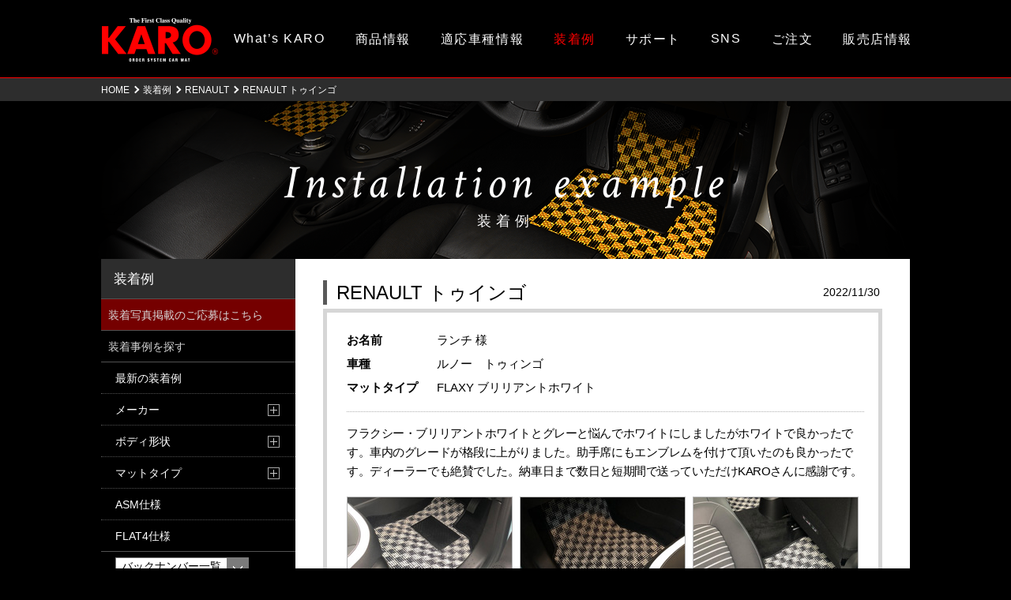

--- FILE ---
content_type: text/html; charset=UTF-8
request_url: https://www.karo1980.jp/installation-example/2022/11/renault-%E3%83%88%E3%82%A5%E3%82%A4%E3%83%B3%E3%82%B4-1/
body_size: 85881
content:
<!DOCTYPE html>
<html lang="ja">
<head>
	<!-- Google Tag Manager -->
	<script>(function(w,d,s,l,i){w[l]=w[l]||[];w[l].push({'gtm.start':
	new Date().getTime(),event:'gtm.js'});var f=d.getElementsByTagName(s)[0],
	j=d.createElement(s),dl=l!='dataLayer'?'&l='+l:'';j.async=true;j.src=
	'https://www.googletagmanager.com/gtm.js?id='+i+dl;f.parentNode.insertBefore(j,f);
	})(window,document,'script','dataLayer','GTM-TK2CWQT');</script>
	<!-- End Google Tag Manager -->

	<meta charset="UTF-8">
	<meta name="viewport" content="width=device-width,user-scalable=no,initial-scale=1,maximum-scale=1">
	<meta name="keywords" content="KARO,カロ,カーマット,オーダーメイド,オーダー システム カーマット,ボクー">
	<meta name="description" content="最高級 オーダーメイド カーマット（フロアマット）のKARO（カロ）の装着写真が多数掲載されています。ユーザー様が実際にKARO（カロ）のカーマット（フロアマット）を自分の車に装着した写真を見ることができます。ユーザー様のコメントも掲載されています。">
	<meta property="og:title" content="KARO（カロ）">
	<meta property="og:description" content="最高級 オーダーメイド カーマット（フロアマット）のKARO（カロ）の装着写真が多数掲載されています。ユーザー様が実際にKARO（カロ）のカーマット（フロアマット）を自分の車に装着した写真を見ることができます。ユーザー様のコメントも掲載されています。">
	<meta property="og:image" content="https://www.karo1980.jp/img/common/karo_ogp.jpg">
	<style type="text/css"></style>
	<title>RENAULT トゥインゴ | RENAULT | 装着例 | KARO | オーダーメイド カーマット（フロアマット） | カロ</title>
	<link rel="stylesheet" href="/common/css/normalize.css">
	<link rel="stylesheet" href="/common/css/common.css">
	<link rel="stylesheet" href="/common/css/base.css">
	<link rel="stylesheet" href="/common/css/page.css">
	<link href='//fonts.googleapis.com/css?family=Crimson+Text:400italic' rel='stylesheet' type='text/css'>
	<link href='//fonts.googleapis.com/css?family=Biryani' rel='stylesheet' type='text/css'>
  <link rel='stylesheet' id='karo-style-css'  href='https://www.karo1980.jp/installation-example/wp-content/themes/karo/style.css?ver=3.1.4' type='text/css' media='all' />
<link rel="EditURI" type="application/rsd+xml" title="RSD" href="https://www.karo1980.jp/installation-example/xmlrpc.php?rsd" />
<link rel="wlwmanifest" type="application/wlwmanifest+xml" href="https://www.karo1980.jp/installation-example/wp-includes/wlwmanifest.xml" /> 
<link rel='index' title='装着例' href='https://www.karo1980.jp/installation-example/' />
<link rel='start' title='BMW MINI' href='https://www.karo1980.jp/installation-example/2005/02/bmw-mini/' />
<link rel='prev' title='マツダ アクセラ' href='https://www.karo1980.jp/installation-example/2022/11/%e3%83%9e%e3%83%84%e3%83%80-%e3%82%a2%e3%82%af%e3%82%bb%e3%83%a9-3/' />
<link rel='next' title='FIAT ABARTH 500' href='https://www.karo1980.jp/installation-example/2022/11/fiat-%ef%bd%81%ef%bd%82%ef%bd%81%ef%bd%92%ef%bd%94%ef%bd%88%e3%80%80%ef%bc%95%ef%bc%90%ef%bc%90/' />
<meta name="generator" content="WordPress 3.1.4" />
<link rel='canonical' href='https://www.karo1980.jp/installation-example/2022/11/renault-%e3%83%88%e3%82%a5%e3%82%a4%e3%83%b3%e3%82%b4-1/' />
<link rel='shortlink' href='https://www.karo1980.jp/installation-example/?p=11172' />
</head>
<body>
  <!-- Google Tag Manager (noscript) -->
  <noscript><iframe src="https://www.googletagmanager.com/ns.html?id=GTM-TK2CWQT"
  height="0" width="0" style="display:none;visibility:hidden"></iframe></noscript>
  <!-- End Google Tag Manager (noscript) -->

	<header>
		<div id="headerInner">
			<h1><a href="https://www.karo1980.jp/index.html">オーダーメイド カーマット KARO（カロ）</a></h1>
			<nav id="spMenu">
				<div id="spHamburgerBtn" class="spMenuContents"><a href="#"><img src="/common/img/sp_menu.png" width="60" height="60" alt="MENU"></a></div>
				<ul>
					<li id="spMenuCloseBtn" class="spMenuContents"><a href="#">CLOSE</a></li>
					<li><a href="https://www.karo1980.jp/whats_karo.html">What’s KARO</a></li>
					<li><a href="https://www.karo1980.jp/products.html">商品情報</a></li>
					<li><a href="https://www.karo1980.jp/adjustment_info_01.php">適応車種情報</a></li>
					<li class="current"><a href="https://www.karo1980.jp/installation-example/">装着例</a></li>
					<li><a href="https://www.karo1980.jp/support/index.html">サポート</a></li>
					<li><a href="https://www.karo1980.jp/sns/index.html">SNS</a></li>
          <li><a href="https://www.karo1980.jp/form/order/">ご注文</a></li>
					<li class="spMenuContents"><a href="https://www.karo1980.jp/company/index.html">会社情報</a></li>
					<li class="spMenuContents"><a href="https://www.karo1980.jp/media/index.html">掲載メディア</a></li>
					<li class="spMenuContents"><a href="https://www.karo1980.jp/privacypolicy.html">プライバシーポリシー</a></li>
					<li class="spMenuContents"><a href="https://www.karo1980.jp/sitemap.html">サイトマップ</a></li>
          <li class="last"><a href="/shop/">販売店情報</a></li>
				</ul>
			</nav>
		</div>
	</header>
	<div class="bread">
		<div class="contentsInner">
			<ul>
				<li><a href="https://www.karo1980.jp/index.html">HOME</a></li>
									<li><a href="https://www.karo1980.jp/installation-example/">装着例</a></li>
					                        <li><a href="https://www.karo1980.jp/installation-example/category/manufacturer/renault/">RENAULT</a></li>
                        <li>RENAULT トゥインゴ</li>
												</ul>
		</div>
	</div>

	<div class="mainContents" id="InstallationExample">
		<div id="pageTtl">
			<h2>Installation example<small>装着例</small></h2>
		</div>

		<div class="InstallationExampleInfoSideNav InstallationExampleInfoSideNavSp">
	<h5>装着例</h5>
	<ul>
		<li class="navigation-form"><a href="https://www.karo1980.jp/form/gallery/">装着写真掲載のご応募はこちら</a></li>
		<li class="navigation-category navigation-category-sp"><span>装着事例を探す</span>
			<ul>
				<li><a href="https://www.karo1980.jp/installation-example/">最新の装着例</a></li>
					<li class="cat-item cat-item-3"><a href="https://www.karo1980.jp/installation-example/category/manufacturer/" title="メーカー に含まれる投稿をすべて表示">メーカー</a>
<ul class='children'>
	<li class="cat-item cat-item-8"><a href="https://www.karo1980.jp/installation-example/category/manufacturer/alfaromeo/" title="ALFA ROMEO に含まれる投稿をすべて表示">ALFA ROMEO</a>
</li>
	<li class="cat-item cat-item-83"><a href="https://www.karo1980.jp/installation-example/category/manufacturer/alpina/" title="ALPINA に含まれる投稿をすべて表示">ALPINA</a>
</li>
	<li class="cat-item cat-item-9"><a href="https://www.karo1980.jp/installation-example/category/manufacturer/amg/" title="AMG に含まれる投稿をすべて表示">AMG</a>
</li>
	<li class="cat-item cat-item-84"><a href="https://www.karo1980.jp/installation-example/category/manufacturer/astonmartin/" title="ASTONMARTIN に含まれる投稿をすべて表示">ASTONMARTIN</a>
</li>
	<li class="cat-item cat-item-10"><a href="https://www.karo1980.jp/installation-example/category/manufacturer/audi/" title="AUDI に含まれる投稿をすべて表示">AUDI</a>
</li>
	<li class="cat-item cat-item-80"><a href="https://www.karo1980.jp/installation-example/category/manufacturer/autobianchi/" title="AUTOBIANCHI に含まれる投稿をすべて表示">AUTOBIANCHI</a>
</li>
	<li class="cat-item cat-item-87"><a href="https://www.karo1980.jp/installation-example/category/manufacturer/blmc/" title="BLMC に含まれる投稿をすべて表示">BLMC</a>
</li>
	<li class="cat-item cat-item-11"><a href="https://www.karo1980.jp/installation-example/category/manufacturer/bmw/" title="BMW に含まれる投稿をすべて表示">BMW</a>
</li>
	<li class="cat-item cat-item-88"><a href="https://www.karo1980.jp/installation-example/category/manufacturer/chrysler/" title="CHRYSLER に含まれる投稿をすべて表示">CHRYSLER</a>
</li>
	<li class="cat-item cat-item-12"><a href="https://www.karo1980.jp/installation-example/category/manufacturer/citroen/" title="CITROEN に含まれる投稿をすべて表示">CITROEN</a>
</li>
	<li class="cat-item cat-item-13"><a href="https://www.karo1980.jp/installation-example/category/manufacturer/ferrari/" title="FERRARI に含まれる投稿をすべて表示">FERRARI</a>
</li>
	<li class="cat-item cat-item-14"><a href="https://www.karo1980.jp/installation-example/category/manufacturer/fiat/" title="FIAT に含まれる投稿をすべて表示">FIAT</a>
</li>
	<li class="cat-item cat-item-15"><a href="https://www.karo1980.jp/installation-example/category/manufacturer/ford/" title="FORD に含まれる投稿をすべて表示">FORD</a>
</li>
	<li class="cat-item cat-item-93"><a href="https://www.karo1980.jp/installation-example/category/manufacturer/jaguar/" title="JAGUAR に含まれる投稿をすべて表示">JAGUAR</a>
</li>
	<li class="cat-item cat-item-156"><a href="https://www.karo1980.jp/installation-example/category/manufacturer/lexus/" title="LEXUS に含まれる投稿をすべて表示">LEXUS</a>
</li>
	<li class="cat-item cat-item-16"><a href="https://www.karo1980.jp/installation-example/category/manufacturer/lotus/" title="LOTUS に含まれる投稿をすべて表示">LOTUS</a>
</li>
	<li class="cat-item cat-item-17"><a href="https://www.karo1980.jp/installation-example/category/manufacturer/mercedesbenz/" title="M-BENZ に含まれる投稿をすべて表示">M-BENZ</a>
</li>
	<li class="cat-item cat-item-18"><a href="https://www.karo1980.jp/installation-example/category/manufacturer/maserati/" title="MASERATI に含まれる投稿をすべて表示">MASERATI</a>
</li>
	<li class="cat-item cat-item-19"><a href="https://www.karo1980.jp/installation-example/category/manufacturer/mccsmart/" title="MCC smart に含まれる投稿をすべて表示">MCC smart</a>
</li>
	<li class="cat-item cat-item-97"><a href="https://www.karo1980.jp/installation-example/category/manufacturer/morgan/" title="MORGAN に含まれる投稿をすべて表示">MORGAN</a>
</li>
	<li class="cat-item cat-item-20"><a href="https://www.karo1980.jp/installation-example/category/manufacturer/peugeot/" title="PEUGEOT に含まれる投稿をすべて表示">PEUGEOT</a>
</li>
	<li class="cat-item cat-item-21"><a href="https://www.karo1980.jp/installation-example/category/manufacturer/porsche/" title="PORSCHE に含まれる投稿をすべて表示">PORSCHE</a>
</li>
	<li class="cat-item cat-item-22"><a href="https://www.karo1980.jp/installation-example/category/manufacturer/renault/" title="RENAULT に含まれる投稿をすべて表示">RENAULT</a>
</li>
	<li class="cat-item cat-item-23"><a href="https://www.karo1980.jp/installation-example/category/manufacturer/rover/" title="ROVER に含まれる投稿をすべて表示">ROVER</a>
</li>
	<li class="cat-item cat-item-24"><a href="https://www.karo1980.jp/installation-example/category/manufacturer/saab/" title="SAAB に含まれる投稿をすべて表示">SAAB</a>
</li>
	<li class="cat-item cat-item-102"><a href="https://www.karo1980.jp/installation-example/category/manufacturer/triumph/" title="TRIUMPH に含まれる投稿をすべて表示">TRIUMPH</a>
</li>
	<li class="cat-item cat-item-81"><a href="https://www.karo1980.jp/installation-example/category/manufacturer/vemac/" title="VEMAC に含まれる投稿をすべて表示">VEMAC</a>
</li>
	<li class="cat-item cat-item-25"><a href="https://www.karo1980.jp/installation-example/category/manufacturer/volvo/" title="VOLVO に含まれる投稿をすべて表示">VOLVO</a>
</li>
	<li class="cat-item cat-item-26"><a href="https://www.karo1980.jp/installation-example/category/manufacturer/vw/" title="VW に含まれる投稿をすべて表示">VW</a>
</li>
	<li class="cat-item cat-item-104"><a href="https://www.karo1980.jp/installation-example/category/manufacturer/otherdomestic/" title="その他国産車 に含まれる投稿をすべて表示">その他国産車</a>
</li>
	<li class="cat-item cat-item-28"><a href="https://www.karo1980.jp/installation-example/category/manufacturer/otherimported/" title="その他輸入車 に含まれる投稿をすべて表示">その他輸入車</a>
</li>
	<li class="cat-item cat-item-27"><a href="https://www.karo1980.jp/installation-example/category/manufacturer/othermanufacture/" title="その他（メーカー） に含まれる投稿をすべて表示">その他（メーカー）</a>
</li>
	<li class="cat-item cat-item-29"><a href="https://www.karo1980.jp/installation-example/category/manufacturer/isuzu/" title="イスズ に含まれる投稿をすべて表示">イスズ</a>
</li>
	<li class="cat-item cat-item-30"><a href="https://www.karo1980.jp/installation-example/category/manufacturer/suzuki/" title="スズキ に含まれる投稿をすべて表示">スズキ</a>
</li>
	<li class="cat-item cat-item-31"><a href="https://www.karo1980.jp/installation-example/category/manufacturer/subaru/" title="スバル に含まれる投稿をすべて表示">スバル</a>
</li>
	<li class="cat-item cat-item-32"><a href="https://www.karo1980.jp/installation-example/category/manufacturer/daihatsu/" title="ダイハツ に含まれる投稿をすべて表示">ダイハツ</a>
</li>
	<li class="cat-item cat-item-33"><a href="https://www.karo1980.jp/installation-example/category/manufacturer/toyota/" title="トヨタ に含まれる投稿をすべて表示">トヨタ</a>
</li>
	<li class="cat-item cat-item-34"><a href="https://www.karo1980.jp/installation-example/category/manufacturer/nissan/" title="ニッサン に含まれる投稿をすべて表示">ニッサン</a>
</li>
	<li class="cat-item cat-item-35"><a href="https://www.karo1980.jp/installation-example/category/manufacturer/honda/" title="ホンダ に含まれる投稿をすべて表示">ホンダ</a>
</li>
	<li class="cat-item cat-item-36"><a href="https://www.karo1980.jp/installation-example/category/manufacturer/mazda/" title="マツダ に含まれる投稿をすべて表示">マツダ</a>
</li>
	<li class="cat-item cat-item-37"><a href="https://www.karo1980.jp/installation-example/category/manufacturer/mitsubishi/" title="ミツビシ に含まれる投稿をすべて表示">ミツビシ</a>
</li>
	<li class="cat-item cat-item-38"><a href="https://www.karo1980.jp/installation-example/category/manufacturer/mitsubishifuso/" title="三菱ふそう に含まれる投稿をすべて表示">三菱ふそう</a>
</li>
</ul>
</li>
	<li class="cat-item cat-item-4"><a href="https://www.karo1980.jp/installation-example/category/bodyshape/" title="ボディ形状 に含まれる投稿をすべて表示">ボディ形状</a>
<ul class='children'>
	<li class="cat-item cat-item-43"><a href="https://www.karo1980.jp/installation-example/category/bodyshape/suv1box/" title="SUV・１BOX に含まれる投稿をすべて表示">SUV・１BOX</a>
</li>
	<li class="cat-item cat-item-45"><a href="https://www.karo1980.jp/installation-example/category/bodyshape/othrbodyshape/" title="その他（ボディ形状） に含まれる投稿をすべて表示">その他（ボディ形状）</a>
</li>
	<li class="cat-item cat-item-50"><a href="https://www.karo1980.jp/installation-example/category/bodyshape/coupe/" title="クーペ・オープン に含まれる投稿をすべて表示">クーペ・オープン</a>
</li>
	<li class="cat-item cat-item-69"><a href="https://www.karo1980.jp/installation-example/category/bodyshape/kei/" title="軽（オープン含） に含まれる投稿をすべて表示">軽（オープン含）</a>
</li>
	<li class="cat-item cat-item-70"><a href="https://www.karo1980.jp/installation-example/category/bodyshape/sedanwagon/" title="ｾﾀﾞﾝ・ﾜｺﾞﾝ・ﾊｯﾁﾊﾞｯｸ に含まれる投稿をすべて表示">ｾﾀﾞﾝ・ﾜｺﾞﾝ・ﾊｯﾁﾊﾞｯｸ</a>
</li>
</ul>
</li>
	<li class="cat-item cat-item-5"><a href="https://www.karo1980.jp/installation-example/category/mattype/" title="マットタイプ に含まれる投稿をすべて表示">マットタイプ</a>
<ul class='children'>
	<li class="cat-item cat-item-39"><a href="https://www.karo1980.jp/installation-example/category/mattype/flaxy/" title="FLAXY に含まれる投稿をすべて表示">FLAXY</a>
	<ul class='children'>
	<li class="cat-item cat-item-59"><a href="https://www.karo1980.jp/installation-example/category/mattype/flaxy/flaxybgy/" title="ブリリアントグレー に含まれる投稿をすべて表示">ブリリアントグレー</a>
</li>
	<li class="cat-item cat-item-60"><a href="https://www.karo1980.jp/installation-example/category/mattype/flaxy/flaxybbl/" title="ブリリアントブルー に含まれる投稿をすべて表示">ブリリアントブルー</a>
</li>
	<li class="cat-item cat-item-61"><a href="https://www.karo1980.jp/installation-example/category/mattype/flaxy/flaxybbg/" title="ブリリアントベージュ に含まれる投稿をすべて表示">ブリリアントベージュ</a>
</li>
	<li class="cat-item cat-item-62"><a href="https://www.karo1980.jp/installation-example/category/mattype/flaxy/flaxybwh/" title="ブリリアントホワイト に含まれる投稿をすべて表示">ブリリアントホワイト</a>
</li>
	<li class="cat-item cat-item-63"><a href="https://www.karo1980.jp/installation-example/category/mattype/flaxy/flaxybrd/" title="ブリリアントレッド に含まれる投稿をすべて表示">ブリリアントレッド</a>
</li>
	<li class="cat-item cat-item-68"><a href="https://www.karo1980.jp/installation-example/category/mattype/flaxy/flaxybvolvoleb/" title="レーベルブルー に含まれる投稿をすべて表示">レーベルブルー</a>
</li>
	</ul>
</li>
	<li class="cat-item cat-item-40"><a href="https://www.karo1980.jp/installation-example/category/mattype/krone/" title="KRONE に含まれる投稿をすべて表示">KRONE</a>
	<ul class='children'>
	<li class="cat-item cat-item-55"><a href="https://www.karo1980.jp/installation-example/category/mattype/krone/kronetbk/" title="ツイードブラック に含まれる投稿をすべて表示">ツイードブラック</a>
</li>
	<li class="cat-item cat-item-56"><a href="https://www.karo1980.jp/installation-example/category/mattype/krone/kronetbd/" title="ツイードボルドー に含まれる投稿をすべて表示">ツイードボルドー</a>
</li>
	</ul>
</li>
	<li class="cat-item cat-item-41"><a href="https://www.karo1980.jp/installation-example/category/mattype/quest/" title="QUEST に含まれる投稿をすべて表示">QUEST</a>
	<ul class='children'>
	<li class="cat-item cat-item-47"><a href="https://www.karo1980.jp/installation-example/category/mattype/quest/questwgg/" title="ウォームグレージュ に含まれる投稿をすべて表示">ウォームグレージュ</a>
</li>
	<li class="cat-item cat-item-48"><a href="https://www.karo1980.jp/installation-example/category/mattype/quest/questwbk/" title="ウォームブラック に含まれる投稿をすべて表示">ウォームブラック</a>
</li>
	<li class="cat-item cat-item-51"><a href="https://www.karo1980.jp/installation-example/category/mattype/quest/questcpl/" title="クールパープル に含まれる投稿をすべて表示">クールパープル</a>
</li>
	</ul>
</li>
	<li class="cat-item cat-item-42"><a href="https://www.karo1980.jp/installation-example/category/mattype/sisal/" title="SISAL に含まれる投稿をすべて表示">SISAL</a>
	<ul class='children'>
	<li class="cat-item cat-item-46"><a href="https://www.karo1980.jp/installation-example/category/mattype/sisal/sisalyebk/" title="イエロー／ブラック に含まれる投稿をすべて表示">イエロー／ブラック</a>
</li>
	<li class="cat-item cat-item-49"><a href="https://www.karo1980.jp/installation-example/category/mattype/sisal/sisalorbk/" title="オレンジ／ブラック に含まれる投稿をすべて表示">オレンジ／ブラック</a>
</li>
	<li class="cat-item cat-item-174"><a href="https://www.karo1980.jp/installation-example/category/mattype/sisal/camelbk/" title="キャメル／ブラック に含まれる投稿をすべて表示">キャメル／ブラック</a>
</li>
	<li class="cat-item cat-item-52"><a href="https://www.karo1980.jp/installation-example/category/mattype/sisal/sisalgnbk/" title="グリーン／ブラック に含まれる投稿をすべて表示">グリーン／ブラック</a>
</li>
	<li class="cat-item cat-item-54"><a href="https://www.karo1980.jp/installation-example/category/mattype/sisal/sisalslbk/" title="シルバー／ブラック に含まれる投稿をすべて表示">シルバー／ブラック</a>
</li>
	<li class="cat-item cat-item-57"><a href="https://www.karo1980.jp/installation-example/category/mattype/sisal/sisalnvbk/" title="ネイビー／ブラック に含まれる投稿をすべて表示">ネイビー／ブラック</a>
</li>
	<li class="cat-item cat-item-58"><a href="https://www.karo1980.jp/installation-example/category/mattype/sisal/sisalbkbk/" title="ブラック／ブラック に含まれる投稿をすべて表示">ブラック／ブラック</a>
</li>
	<li class="cat-item cat-item-78"><a href="https://www.karo1980.jp/installation-example/category/mattype/sisal/sisalvolvoswefrag/" title="ブルー/イエロー（国旗カラー） に含まれる投稿をすべて表示">ブルー/イエロー（国旗カラー）</a>
</li>
	<li class="cat-item cat-item-65"><a href="https://www.karo1980.jp/installation-example/category/mattype/sisal/sisalblbk/" title="ブルー／ブラック に含まれる投稿をすべて表示">ブルー／ブラック</a>
</li>
	<li class="cat-item cat-item-155"><a href="https://www.karo1980.jp/installation-example/category/mattype/sisal/sisalblwh/" title="ブルー／ホワイト に含まれる投稿をすべて表示">ブルー／ホワイト</a>
</li>
	<li class="cat-item cat-item-66"><a href="https://www.karo1980.jp/installation-example/category/mattype/sisal/sisalwhbk/" title="ホワイト／ブラック に含まれる投稿をすべて表示">ホワイト／ブラック</a>
</li>
	<li class="cat-item cat-item-72"><a href="https://www.karo1980.jp/installation-example/category/mattype/sisal/sisallmbk/" title="ライム／ブラック に含まれる投稿をすべて表示">ライム／ブラック</a>
</li>
	<li class="cat-item cat-item-67"><a href="https://www.karo1980.jp/installation-example/category/mattype/sisal/sisalrdbk/" title="レッド／ブラック に含まれる投稿をすべて表示">レッド／ブラック</a>
</li>
	</ul>
</li>
	<li class="cat-item cat-item-44"><a href="https://www.karo1980.jp/installation-example/category/mattype/wooly/" title="WOOLY に含まれる投稿をすべて表示">WOOLY</a>
	<ul class='children'>
	<li class="cat-item cat-item-53"><a href="https://www.karo1980.jp/installation-example/category/mattype/wooly/woolygy/" title="グレー に含まれる投稿をすべて表示">グレー</a>
</li>
	<li class="cat-item cat-item-64"><a href="https://www.karo1980.jp/installation-example/category/mattype/wooly/woolybl/" title="ブルー に含まれる投稿をすべて表示">ブルー</a>
</li>
	</ul>
</li>
	<li class="cat-item cat-item-79"><a href="https://www.karo1980.jp/installation-example/category/mattype/wooly-prime/" title="WOOLY prime に含まれる投稿をすべて表示">WOOLY prime</a>
	<ul class='children'>
	<li class="cat-item cat-item-77"><a href="https://www.karo1980.jp/installation-example/category/mattype/wooly-prime/woolyprimedgy/" title="ダークグレー に含まれる投稿をすべて表示">ダークグレー</a>
</li>
	</ul>
</li>
</ul>
</li>
	<li class="cat-item cat-item-6"><a href="https://www.karo1980.jp/installation-example/category/asm/" title="ASM仕様 に含まれる投稿をすべて表示">ASM仕様</a>
</li>
	<li class="cat-item cat-item-7"><a href="https://www.karo1980.jp/installation-example/category/flat4/" title="FLAT4仕様 に含まれる投稿をすべて表示">FLAT4仕様</a>
</li>
				<li class="navigation-backnumber">
					<ul>
						<li>
							<div class="navigation-select">
								<select name="archive-dropdown" onChange='document.location.href=this.options[this.selectedIndex].value;'>
									<option value="">バックナンバー一覧</option>
										<option value='https://www.karo1980.jp/installation-example/2023/09/'> 2023年9月 </option>
	<option value='https://www.karo1980.jp/installation-example/2023/08/'> 2023年8月 </option>
	<option value='https://www.karo1980.jp/installation-example/2023/07/'> 2023年7月 </option>
	<option value='https://www.karo1980.jp/installation-example/2023/06/'> 2023年6月 </option>
	<option value='https://www.karo1980.jp/installation-example/2023/05/'> 2023年5月 </option>
	<option value='https://www.karo1980.jp/installation-example/2023/04/'> 2023年4月 </option>
	<option value='https://www.karo1980.jp/installation-example/2023/03/'> 2023年3月 </option>
	<option value='https://www.karo1980.jp/installation-example/2023/02/'> 2023年2月 </option>
	<option value='https://www.karo1980.jp/installation-example/2023/01/'> 2023年1月 </option>
	<option value='https://www.karo1980.jp/installation-example/2022/12/'> 2022年12月 </option>
	<option value='https://www.karo1980.jp/installation-example/2022/11/'> 2022年11月 </option>
	<option value='https://www.karo1980.jp/installation-example/2022/10/'> 2022年10月 </option>
	<option value='https://www.karo1980.jp/installation-example/2022/09/'> 2022年9月 </option>
	<option value='https://www.karo1980.jp/installation-example/2022/08/'> 2022年8月 </option>
	<option value='https://www.karo1980.jp/installation-example/2022/07/'> 2022年7月 </option>
	<option value='https://www.karo1980.jp/installation-example/2022/06/'> 2022年6月 </option>
	<option value='https://www.karo1980.jp/installation-example/2022/05/'> 2022年5月 </option>
	<option value='https://www.karo1980.jp/installation-example/2022/04/'> 2022年4月 </option>
	<option value='https://www.karo1980.jp/installation-example/2022/03/'> 2022年3月 </option>
	<option value='https://www.karo1980.jp/installation-example/2022/02/'> 2022年2月 </option>
	<option value='https://www.karo1980.jp/installation-example/2022/01/'> 2022年1月 </option>
	<option value='https://www.karo1980.jp/installation-example/2021/12/'> 2021年12月 </option>
	<option value='https://www.karo1980.jp/installation-example/2021/11/'> 2021年11月 </option>
	<option value='https://www.karo1980.jp/installation-example/2021/10/'> 2021年10月 </option>
	<option value='https://www.karo1980.jp/installation-example/2021/09/'> 2021年9月 </option>
	<option value='https://www.karo1980.jp/installation-example/2021/08/'> 2021年8月 </option>
	<option value='https://www.karo1980.jp/installation-example/2021/07/'> 2021年7月 </option>
	<option value='https://www.karo1980.jp/installation-example/2021/06/'> 2021年6月 </option>
	<option value='https://www.karo1980.jp/installation-example/2021/05/'> 2021年5月 </option>
	<option value='https://www.karo1980.jp/installation-example/2021/04/'> 2021年4月 </option>
	<option value='https://www.karo1980.jp/installation-example/2021/03/'> 2021年3月 </option>
	<option value='https://www.karo1980.jp/installation-example/2021/02/'> 2021年2月 </option>
	<option value='https://www.karo1980.jp/installation-example/2021/01/'> 2021年1月 </option>
	<option value='https://www.karo1980.jp/installation-example/2020/12/'> 2020年12月 </option>
	<option value='https://www.karo1980.jp/installation-example/2020/11/'> 2020年11月 </option>
	<option value='https://www.karo1980.jp/installation-example/2020/10/'> 2020年10月 </option>
	<option value='https://www.karo1980.jp/installation-example/2020/09/'> 2020年9月 </option>
	<option value='https://www.karo1980.jp/installation-example/2020/08/'> 2020年8月 </option>
	<option value='https://www.karo1980.jp/installation-example/2020/07/'> 2020年7月 </option>
	<option value='https://www.karo1980.jp/installation-example/2020/06/'> 2020年6月 </option>
	<option value='https://www.karo1980.jp/installation-example/2020/05/'> 2020年5月 </option>
	<option value='https://www.karo1980.jp/installation-example/2020/04/'> 2020年4月 </option>
	<option value='https://www.karo1980.jp/installation-example/2020/03/'> 2020年3月 </option>
	<option value='https://www.karo1980.jp/installation-example/2020/02/'> 2020年2月 </option>
	<option value='https://www.karo1980.jp/installation-example/2020/01/'> 2020年1月 </option>
	<option value='https://www.karo1980.jp/installation-example/2019/12/'> 2019年12月 </option>
	<option value='https://www.karo1980.jp/installation-example/2019/11/'> 2019年11月 </option>
	<option value='https://www.karo1980.jp/installation-example/2019/10/'> 2019年10月 </option>
	<option value='https://www.karo1980.jp/installation-example/2019/09/'> 2019年9月 </option>
	<option value='https://www.karo1980.jp/installation-example/2019/08/'> 2019年8月 </option>
	<option value='https://www.karo1980.jp/installation-example/2019/07/'> 2019年7月 </option>
	<option value='https://www.karo1980.jp/installation-example/2019/06/'> 2019年6月 </option>
	<option value='https://www.karo1980.jp/installation-example/2019/05/'> 2019年5月 </option>
	<option value='https://www.karo1980.jp/installation-example/2019/04/'> 2019年4月 </option>
	<option value='https://www.karo1980.jp/installation-example/2019/03/'> 2019年3月 </option>
	<option value='https://www.karo1980.jp/installation-example/2019/02/'> 2019年2月 </option>
	<option value='https://www.karo1980.jp/installation-example/2019/01/'> 2019年1月 </option>
	<option value='https://www.karo1980.jp/installation-example/2018/12/'> 2018年12月 </option>
	<option value='https://www.karo1980.jp/installation-example/2018/11/'> 2018年11月 </option>
	<option value='https://www.karo1980.jp/installation-example/2018/10/'> 2018年10月 </option>
	<option value='https://www.karo1980.jp/installation-example/2018/09/'> 2018年9月 </option>
	<option value='https://www.karo1980.jp/installation-example/2018/08/'> 2018年8月 </option>
	<option value='https://www.karo1980.jp/installation-example/2018/07/'> 2018年7月 </option>
	<option value='https://www.karo1980.jp/installation-example/2018/06/'> 2018年6月 </option>
	<option value='https://www.karo1980.jp/installation-example/2018/05/'> 2018年5月 </option>
	<option value='https://www.karo1980.jp/installation-example/2018/04/'> 2018年4月 </option>
	<option value='https://www.karo1980.jp/installation-example/2018/03/'> 2018年3月 </option>
	<option value='https://www.karo1980.jp/installation-example/2018/02/'> 2018年2月 </option>
	<option value='https://www.karo1980.jp/installation-example/2018/01/'> 2018年1月 </option>
	<option value='https://www.karo1980.jp/installation-example/2017/12/'> 2017年12月 </option>
	<option value='https://www.karo1980.jp/installation-example/2017/11/'> 2017年11月 </option>
	<option value='https://www.karo1980.jp/installation-example/2017/10/'> 2017年10月 </option>
	<option value='https://www.karo1980.jp/installation-example/2017/05/'> 2017年5月 </option>
	<option value='https://www.karo1980.jp/installation-example/2017/04/'> 2017年4月 </option>
	<option value='https://www.karo1980.jp/installation-example/2017/01/'> 2017年1月 </option>
	<option value='https://www.karo1980.jp/installation-example/2016/12/'> 2016年12月 </option>
	<option value='https://www.karo1980.jp/installation-example/2016/10/'> 2016年10月 </option>
	<option value='https://www.karo1980.jp/installation-example/2016/07/'> 2016年7月 </option>
	<option value='https://www.karo1980.jp/installation-example/2016/05/'> 2016年5月 </option>
	<option value='https://www.karo1980.jp/installation-example/2016/02/'> 2016年2月 </option>
	<option value='https://www.karo1980.jp/installation-example/2015/08/'> 2015年8月 </option>
	<option value='https://www.karo1980.jp/installation-example/2015/07/'> 2015年7月 </option>
	<option value='https://www.karo1980.jp/installation-example/2015/05/'> 2015年5月 </option>
	<option value='https://www.karo1980.jp/installation-example/2015/04/'> 2015年4月 </option>
	<option value='https://www.karo1980.jp/installation-example/2015/03/'> 2015年3月 </option>
	<option value='https://www.karo1980.jp/installation-example/2014/12/'> 2014年12月 </option>
	<option value='https://www.karo1980.jp/installation-example/2014/10/'> 2014年10月 </option>
	<option value='https://www.karo1980.jp/installation-example/2014/09/'> 2014年9月 </option>
	<option value='https://www.karo1980.jp/installation-example/2014/07/'> 2014年7月 </option>
	<option value='https://www.karo1980.jp/installation-example/2014/05/'> 2014年5月 </option>
	<option value='https://www.karo1980.jp/installation-example/2014/02/'> 2014年2月 </option>
	<option value='https://www.karo1980.jp/installation-example/2014/01/'> 2014年1月 </option>
	<option value='https://www.karo1980.jp/installation-example/2013/12/'> 2013年12月 </option>
	<option value='https://www.karo1980.jp/installation-example/2013/10/'> 2013年10月 </option>
	<option value='https://www.karo1980.jp/installation-example/2013/08/'> 2013年8月 </option>
	<option value='https://www.karo1980.jp/installation-example/2013/06/'> 2013年6月 </option>
	<option value='https://www.karo1980.jp/installation-example/2013/05/'> 2013年5月 </option>
	<option value='https://www.karo1980.jp/installation-example/2013/04/'> 2013年4月 </option>
	<option value='https://www.karo1980.jp/installation-example/2013/03/'> 2013年3月 </option>
	<option value='https://www.karo1980.jp/installation-example/2013/02/'> 2013年2月 </option>
	<option value='https://www.karo1980.jp/installation-example/2012/12/'> 2012年12月 </option>
	<option value='https://www.karo1980.jp/installation-example/2012/10/'> 2012年10月 </option>
	<option value='https://www.karo1980.jp/installation-example/2012/09/'> 2012年9月 </option>
	<option value='https://www.karo1980.jp/installation-example/2012/08/'> 2012年8月 </option>
	<option value='https://www.karo1980.jp/installation-example/2012/07/'> 2012年7月 </option>
	<option value='https://www.karo1980.jp/installation-example/2012/06/'> 2012年6月 </option>
	<option value='https://www.karo1980.jp/installation-example/2012/05/'> 2012年5月 </option>
	<option value='https://www.karo1980.jp/installation-example/2012/04/'> 2012年4月 </option>
	<option value='https://www.karo1980.jp/installation-example/2012/03/'> 2012年3月 </option>
	<option value='https://www.karo1980.jp/installation-example/2012/01/'> 2012年1月 </option>
	<option value='https://www.karo1980.jp/installation-example/2011/12/'> 2011年12月 </option>
	<option value='https://www.karo1980.jp/installation-example/2011/11/'> 2011年11月 </option>
	<option value='https://www.karo1980.jp/installation-example/2011/10/'> 2011年10月 </option>
	<option value='https://www.karo1980.jp/installation-example/2011/09/'> 2011年9月 </option>
	<option value='https://www.karo1980.jp/installation-example/2011/08/'> 2011年8月 </option>
	<option value='https://www.karo1980.jp/installation-example/2011/07/'> 2011年7月 </option>
	<option value='https://www.karo1980.jp/installation-example/2011/06/'> 2011年6月 </option>
	<option value='https://www.karo1980.jp/installation-example/2011/05/'> 2011年5月 </option>
	<option value='https://www.karo1980.jp/installation-example/2011/04/'> 2011年4月 </option>
	<option value='https://www.karo1980.jp/installation-example/2011/03/'> 2011年3月 </option>
	<option value='https://www.karo1980.jp/installation-example/2011/02/'> 2011年2月 </option>
	<option value='https://www.karo1980.jp/installation-example/2010/12/'> 2010年12月 </option>
	<option value='https://www.karo1980.jp/installation-example/2010/11/'> 2010年11月 </option>
	<option value='https://www.karo1980.jp/installation-example/2010/10/'> 2010年10月 </option>
	<option value='https://www.karo1980.jp/installation-example/2010/09/'> 2010年9月 </option>
	<option value='https://www.karo1980.jp/installation-example/2010/08/'> 2010年8月 </option>
	<option value='https://www.karo1980.jp/installation-example/2010/07/'> 2010年7月 </option>
	<option value='https://www.karo1980.jp/installation-example/2010/06/'> 2010年6月 </option>
	<option value='https://www.karo1980.jp/installation-example/2010/05/'> 2010年5月 </option>
	<option value='https://www.karo1980.jp/installation-example/2010/04/'> 2010年4月 </option>
	<option value='https://www.karo1980.jp/installation-example/2010/03/'> 2010年3月 </option>
	<option value='https://www.karo1980.jp/installation-example/2010/02/'> 2010年2月 </option>
	<option value='https://www.karo1980.jp/installation-example/2010/01/'> 2010年1月 </option>
	<option value='https://www.karo1980.jp/installation-example/2009/12/'> 2009年12月 </option>
	<option value='https://www.karo1980.jp/installation-example/2009/11/'> 2009年11月 </option>
	<option value='https://www.karo1980.jp/installation-example/2009/10/'> 2009年10月 </option>
	<option value='https://www.karo1980.jp/installation-example/2009/09/'> 2009年9月 </option>
	<option value='https://www.karo1980.jp/installation-example/2009/08/'> 2009年8月 </option>
	<option value='https://www.karo1980.jp/installation-example/2009/05/'> 2009年5月 </option>
	<option value='https://www.karo1980.jp/installation-example/2009/04/'> 2009年4月 </option>
	<option value='https://www.karo1980.jp/installation-example/2009/03/'> 2009年3月 </option>
	<option value='https://www.karo1980.jp/installation-example/2009/02/'> 2009年2月 </option>
	<option value='https://www.karo1980.jp/installation-example/2009/01/'> 2009年1月 </option>
	<option value='https://www.karo1980.jp/installation-example/2008/12/'> 2008年12月 </option>
	<option value='https://www.karo1980.jp/installation-example/2008/11/'> 2008年11月 </option>
	<option value='https://www.karo1980.jp/installation-example/2008/10/'> 2008年10月 </option>
	<option value='https://www.karo1980.jp/installation-example/2008/09/'> 2008年9月 </option>
	<option value='https://www.karo1980.jp/installation-example/2008/08/'> 2008年8月 </option>
	<option value='https://www.karo1980.jp/installation-example/2008/07/'> 2008年7月 </option>
	<option value='https://www.karo1980.jp/installation-example/2008/06/'> 2008年6月 </option>
	<option value='https://www.karo1980.jp/installation-example/2008/05/'> 2008年5月 </option>
	<option value='https://www.karo1980.jp/installation-example/2008/04/'> 2008年4月 </option>
	<option value='https://www.karo1980.jp/installation-example/2008/03/'> 2008年3月 </option>
	<option value='https://www.karo1980.jp/installation-example/2008/02/'> 2008年2月 </option>
	<option value='https://www.karo1980.jp/installation-example/2008/01/'> 2008年1月 </option>
	<option value='https://www.karo1980.jp/installation-example/2007/12/'> 2007年12月 </option>
	<option value='https://www.karo1980.jp/installation-example/2007/11/'> 2007年11月 </option>
	<option value='https://www.karo1980.jp/installation-example/2007/09/'> 2007年9月 </option>
	<option value='https://www.karo1980.jp/installation-example/2007/08/'> 2007年8月 </option>
	<option value='https://www.karo1980.jp/installation-example/2007/07/'> 2007年7月 </option>
	<option value='https://www.karo1980.jp/installation-example/2007/06/'> 2007年6月 </option>
	<option value='https://www.karo1980.jp/installation-example/2007/05/'> 2007年5月 </option>
	<option value='https://www.karo1980.jp/installation-example/2007/04/'> 2007年4月 </option>
	<option value='https://www.karo1980.jp/installation-example/2007/03/'> 2007年3月 </option>
	<option value='https://www.karo1980.jp/installation-example/2007/02/'> 2007年2月 </option>
	<option value='https://www.karo1980.jp/installation-example/2007/01/'> 2007年1月 </option>
	<option value='https://www.karo1980.jp/installation-example/2006/12/'> 2006年12月 </option>
	<option value='https://www.karo1980.jp/installation-example/2006/08/'> 2006年8月 </option>
	<option value='https://www.karo1980.jp/installation-example/2006/07/'> 2006年7月 </option>
	<option value='https://www.karo1980.jp/installation-example/2006/05/'> 2006年5月 </option>
	<option value='https://www.karo1980.jp/installation-example/2006/04/'> 2006年4月 </option>
	<option value='https://www.karo1980.jp/installation-example/2006/03/'> 2006年3月 </option>
	<option value='https://www.karo1980.jp/installation-example/2006/02/'> 2006年2月 </option>
	<option value='https://www.karo1980.jp/installation-example/2006/01/'> 2006年1月 </option>
	<option value='https://www.karo1980.jp/installation-example/2005/12/'> 2005年12月 </option>
	<option value='https://www.karo1980.jp/installation-example/2005/10/'> 2005年10月 </option>
	<option value='https://www.karo1980.jp/installation-example/2005/02/'> 2005年2月 </option>
								</select>
							</div>
						</li>
					</ul>
				</li>
			</ul>
		</li>
	</ul>
</div>

		<div class="contentsInner">
			<div class="InstallationExampleMainCol">
			<div class="InstallationExampleDetail">
				
					<article id="post-11172">
		<h4><a href="https://www.karo1980.jp/installation-example/2022/11/renault-%e3%83%88%e3%82%a5%e3%82%a4%e3%83%b3%e3%82%b4-1/">RENAULT トゥインゴ</a><time>2022/11/30</time></h4>
	<div class="entry">

					<header class="entry-header">
				<dl>
											<dt>お名前</dt>
						<dd>ランチ 様</dd>
																<dt>車種</dt>
						<dd>ルノー　トゥィンゴ</dd>
																<dt>マットタイプ</dt>
						<dd>FLAXY 
	ブリリアントホワイト</dd>
									</dl>
			</header><!-- .entry-header -->

			<div class="entry-content">
				<p>フラクシー・ブリリアントホワイトとグレーと悩んでホワイトにしましたがホワイトで良かったです。車内のグレードが格段に上がりました。助手席にもエンブレムを付けて頂いたのも良かったです。ディーラーでも絶賛でした。納車日まで数日と短期間で送っていただけKAROさんに感謝です。</p>
			</div><!-- .entry-content -->

			<div class="entry-images">
										<a href="https://www.karo1980.jp/installation-example/wp-content/blogs.dir/2/files/2022/11/6_1.jpg" data-lightbox="image-11172"><img src="https://www.karo1980.jp/installation-example/wp-content/blogs.dir/2/files/2022/11/6_1-210x210.jpg" alt="KARO装着事例 FLAXY RENAULT トゥインゴ"></a>
												<a href="https://www.karo1980.jp/installation-example/wp-content/blogs.dir/2/files/2022/11/6_2.jpg" data-lightbox="image-11172"><img src="https://www.karo1980.jp/installation-example/wp-content/blogs.dir/2/files/2022/11/6_2-210x210.jpg" alt="KARO装着事例 FLAXY RENAULT トゥインゴ"></a>
												<a href="https://www.karo1980.jp/installation-example/wp-content/blogs.dir/2/files/2022/11/6_3.jpg" data-lightbox="image-11172"><img src="https://www.karo1980.jp/installation-example/wp-content/blogs.dir/2/files/2022/11/6_3-210x210.jpg" alt="KARO装着事例 FLAXY RENAULT トゥインゴ"></a>
									</div><!-- .entry-images -->
		
		<footer class="entry-footer">
            <span><a href="https://twitter.com/share?url=https%3A%2F%2Fwww.karo1980.jp%2Finstallation-example%2F2022%2F11%2Frenault-%25e3%2583%2588%25e3%2582%25a5%25e3%2582%25a4%25e3%2583%25b3%25e3%2582%25b4-1%2F" target="_blank"><img src="/common/img/twitter.png" style="width:16px;height:16px;margin-bottom:-3px;"></a></span>
			<span><a href="https://www.karo1980.jp/installation-example/category/manufacturer/renault/" title="RENAULT に含まれる投稿をすべて表示">RENAULT</a></span> | <span><a href="https://www.karo1980.jp/installation-example/category/bodyshape/sedanwagon/" title="ｾﾀﾞﾝ・ﾜｺﾞﾝ・ﾊｯﾁﾊﾞｯｸ に含まれる投稿をすべて表示">ｾﾀﾞﾝ・ﾜｺﾞﾝ・ﾊｯﾁﾊﾞｯｸ</a></span> | <span><a href="https://www.karo1980.jp/installation-example/category/mattype/flaxy/" title="FLAXY に含まれる投稿をすべて表示">FLAXY</a></span> | <span>
	<a href="https://www.karo1980.jp/installation-example/category/mattype/flaxy/flaxybwh/" title="ブリリアントホワイト に含まれる投稿をすべて表示">ブリリアントホワイト</a></span>					</footer><!-- .entry-footer -->
	</div><!-- .entry -->
</article>



				</div>
			</div>
			<div class="InstallationExampleInfoSideNav">
	<h5>装着例</h5>
	<ul>
		<li class="navigation-form"><a href="https://www.karo1980.jp/form/gallery/">装着写真掲載のご応募はこちら</a></li>
		<li class="navigation-category"><span>装着事例を探す</span>
			<ul>
				<li><a href="https://www.karo1980.jp/installation-example/">最新の装着例</a></li>
										<li class="cat-item cat-item-3"><a href="https://www.karo1980.jp/installation-example/category/manufacturer/" title="メーカー に含まれる投稿をすべて表示">メーカー</a>
<ul class='children'>
	<li class="cat-item cat-item-8"><a href="https://www.karo1980.jp/installation-example/category/manufacturer/alfaromeo/" title="ALFA ROMEO に含まれる投稿をすべて表示">ALFA ROMEO</a>
</li>
	<li class="cat-item cat-item-83"><a href="https://www.karo1980.jp/installation-example/category/manufacturer/alpina/" title="ALPINA に含まれる投稿をすべて表示">ALPINA</a>
</li>
	<li class="cat-item cat-item-9"><a href="https://www.karo1980.jp/installation-example/category/manufacturer/amg/" title="AMG に含まれる投稿をすべて表示">AMG</a>
</li>
	<li class="cat-item cat-item-84"><a href="https://www.karo1980.jp/installation-example/category/manufacturer/astonmartin/" title="ASTONMARTIN に含まれる投稿をすべて表示">ASTONMARTIN</a>
</li>
	<li class="cat-item cat-item-10"><a href="https://www.karo1980.jp/installation-example/category/manufacturer/audi/" title="AUDI に含まれる投稿をすべて表示">AUDI</a>
</li>
	<li class="cat-item cat-item-80"><a href="https://www.karo1980.jp/installation-example/category/manufacturer/autobianchi/" title="AUTOBIANCHI に含まれる投稿をすべて表示">AUTOBIANCHI</a>
</li>
	<li class="cat-item cat-item-87"><a href="https://www.karo1980.jp/installation-example/category/manufacturer/blmc/" title="BLMC に含まれる投稿をすべて表示">BLMC</a>
</li>
	<li class="cat-item cat-item-11"><a href="https://www.karo1980.jp/installation-example/category/manufacturer/bmw/" title="BMW に含まれる投稿をすべて表示">BMW</a>
</li>
	<li class="cat-item cat-item-88"><a href="https://www.karo1980.jp/installation-example/category/manufacturer/chrysler/" title="CHRYSLER に含まれる投稿をすべて表示">CHRYSLER</a>
</li>
	<li class="cat-item cat-item-12"><a href="https://www.karo1980.jp/installation-example/category/manufacturer/citroen/" title="CITROEN に含まれる投稿をすべて表示">CITROEN</a>
</li>
	<li class="cat-item cat-item-13"><a href="https://www.karo1980.jp/installation-example/category/manufacturer/ferrari/" title="FERRARI に含まれる投稿をすべて表示">FERRARI</a>
</li>
	<li class="cat-item cat-item-14"><a href="https://www.karo1980.jp/installation-example/category/manufacturer/fiat/" title="FIAT に含まれる投稿をすべて表示">FIAT</a>
</li>
	<li class="cat-item cat-item-15"><a href="https://www.karo1980.jp/installation-example/category/manufacturer/ford/" title="FORD に含まれる投稿をすべて表示">FORD</a>
</li>
	<li class="cat-item cat-item-93"><a href="https://www.karo1980.jp/installation-example/category/manufacturer/jaguar/" title="JAGUAR に含まれる投稿をすべて表示">JAGUAR</a>
</li>
	<li class="cat-item cat-item-156"><a href="https://www.karo1980.jp/installation-example/category/manufacturer/lexus/" title="LEXUS に含まれる投稿をすべて表示">LEXUS</a>
</li>
	<li class="cat-item cat-item-16"><a href="https://www.karo1980.jp/installation-example/category/manufacturer/lotus/" title="LOTUS に含まれる投稿をすべて表示">LOTUS</a>
</li>
	<li class="cat-item cat-item-17"><a href="https://www.karo1980.jp/installation-example/category/manufacturer/mercedesbenz/" title="M-BENZ に含まれる投稿をすべて表示">M-BENZ</a>
</li>
	<li class="cat-item cat-item-18"><a href="https://www.karo1980.jp/installation-example/category/manufacturer/maserati/" title="MASERATI に含まれる投稿をすべて表示">MASERATI</a>
</li>
	<li class="cat-item cat-item-19"><a href="https://www.karo1980.jp/installation-example/category/manufacturer/mccsmart/" title="MCC smart に含まれる投稿をすべて表示">MCC smart</a>
</li>
	<li class="cat-item cat-item-97"><a href="https://www.karo1980.jp/installation-example/category/manufacturer/morgan/" title="MORGAN に含まれる投稿をすべて表示">MORGAN</a>
</li>
	<li class="cat-item cat-item-20"><a href="https://www.karo1980.jp/installation-example/category/manufacturer/peugeot/" title="PEUGEOT に含まれる投稿をすべて表示">PEUGEOT</a>
</li>
	<li class="cat-item cat-item-21"><a href="https://www.karo1980.jp/installation-example/category/manufacturer/porsche/" title="PORSCHE に含まれる投稿をすべて表示">PORSCHE</a>
</li>
	<li class="cat-item cat-item-22"><a href="https://www.karo1980.jp/installation-example/category/manufacturer/renault/" title="RENAULT に含まれる投稿をすべて表示">RENAULT</a>
</li>
	<li class="cat-item cat-item-23"><a href="https://www.karo1980.jp/installation-example/category/manufacturer/rover/" title="ROVER に含まれる投稿をすべて表示">ROVER</a>
</li>
	<li class="cat-item cat-item-24"><a href="https://www.karo1980.jp/installation-example/category/manufacturer/saab/" title="SAAB に含まれる投稿をすべて表示">SAAB</a>
</li>
	<li class="cat-item cat-item-102"><a href="https://www.karo1980.jp/installation-example/category/manufacturer/triumph/" title="TRIUMPH に含まれる投稿をすべて表示">TRIUMPH</a>
</li>
	<li class="cat-item cat-item-81"><a href="https://www.karo1980.jp/installation-example/category/manufacturer/vemac/" title="VEMAC に含まれる投稿をすべて表示">VEMAC</a>
</li>
	<li class="cat-item cat-item-25"><a href="https://www.karo1980.jp/installation-example/category/manufacturer/volvo/" title="VOLVO に含まれる投稿をすべて表示">VOLVO</a>
</li>
	<li class="cat-item cat-item-26"><a href="https://www.karo1980.jp/installation-example/category/manufacturer/vw/" title="VW に含まれる投稿をすべて表示">VW</a>
</li>
	<li class="cat-item cat-item-104"><a href="https://www.karo1980.jp/installation-example/category/manufacturer/otherdomestic/" title="その他国産車 に含まれる投稿をすべて表示">その他国産車</a>
</li>
	<li class="cat-item cat-item-28"><a href="https://www.karo1980.jp/installation-example/category/manufacturer/otherimported/" title="その他輸入車 に含まれる投稿をすべて表示">その他輸入車</a>
</li>
	<li class="cat-item cat-item-27"><a href="https://www.karo1980.jp/installation-example/category/manufacturer/othermanufacture/" title="その他（メーカー） に含まれる投稿をすべて表示">その他（メーカー）</a>
</li>
	<li class="cat-item cat-item-29"><a href="https://www.karo1980.jp/installation-example/category/manufacturer/isuzu/" title="イスズ に含まれる投稿をすべて表示">イスズ</a>
</li>
	<li class="cat-item cat-item-30"><a href="https://www.karo1980.jp/installation-example/category/manufacturer/suzuki/" title="スズキ に含まれる投稿をすべて表示">スズキ</a>
</li>
	<li class="cat-item cat-item-31"><a href="https://www.karo1980.jp/installation-example/category/manufacturer/subaru/" title="スバル に含まれる投稿をすべて表示">スバル</a>
</li>
	<li class="cat-item cat-item-32"><a href="https://www.karo1980.jp/installation-example/category/manufacturer/daihatsu/" title="ダイハツ に含まれる投稿をすべて表示">ダイハツ</a>
</li>
	<li class="cat-item cat-item-33"><a href="https://www.karo1980.jp/installation-example/category/manufacturer/toyota/" title="トヨタ に含まれる投稿をすべて表示">トヨタ</a>
</li>
	<li class="cat-item cat-item-34"><a href="https://www.karo1980.jp/installation-example/category/manufacturer/nissan/" title="ニッサン に含まれる投稿をすべて表示">ニッサン</a>
</li>
	<li class="cat-item cat-item-35"><a href="https://www.karo1980.jp/installation-example/category/manufacturer/honda/" title="ホンダ に含まれる投稿をすべて表示">ホンダ</a>
</li>
	<li class="cat-item cat-item-36"><a href="https://www.karo1980.jp/installation-example/category/manufacturer/mazda/" title="マツダ に含まれる投稿をすべて表示">マツダ</a>
</li>
	<li class="cat-item cat-item-37"><a href="https://www.karo1980.jp/installation-example/category/manufacturer/mitsubishi/" title="ミツビシ に含まれる投稿をすべて表示">ミツビシ</a>
</li>
	<li class="cat-item cat-item-38"><a href="https://www.karo1980.jp/installation-example/category/manufacturer/mitsubishifuso/" title="三菱ふそう に含まれる投稿をすべて表示">三菱ふそう</a>
</li>
</ul>
</li>
	<li class="cat-item cat-item-4"><a href="https://www.karo1980.jp/installation-example/category/bodyshape/" title="ボディ形状 に含まれる投稿をすべて表示">ボディ形状</a>
<ul class='children'>
	<li class="cat-item cat-item-43"><a href="https://www.karo1980.jp/installation-example/category/bodyshape/suv1box/" title="SUV・１BOX に含まれる投稿をすべて表示">SUV・１BOX</a>
</li>
	<li class="cat-item cat-item-45"><a href="https://www.karo1980.jp/installation-example/category/bodyshape/othrbodyshape/" title="その他（ボディ形状） に含まれる投稿をすべて表示">その他（ボディ形状）</a>
</li>
	<li class="cat-item cat-item-50"><a href="https://www.karo1980.jp/installation-example/category/bodyshape/coupe/" title="クーペ・オープン に含まれる投稿をすべて表示">クーペ・オープン</a>
</li>
	<li class="cat-item cat-item-69"><a href="https://www.karo1980.jp/installation-example/category/bodyshape/kei/" title="軽（オープン含） に含まれる投稿をすべて表示">軽（オープン含）</a>
</li>
	<li class="cat-item cat-item-70"><a href="https://www.karo1980.jp/installation-example/category/bodyshape/sedanwagon/" title="ｾﾀﾞﾝ・ﾜｺﾞﾝ・ﾊｯﾁﾊﾞｯｸ に含まれる投稿をすべて表示">ｾﾀﾞﾝ・ﾜｺﾞﾝ・ﾊｯﾁﾊﾞｯｸ</a>
</li>
</ul>
</li>
	<li class="cat-item cat-item-5"><a href="https://www.karo1980.jp/installation-example/category/mattype/" title="マットタイプ に含まれる投稿をすべて表示">マットタイプ</a>
<ul class='children'>
	<li class="cat-item cat-item-39"><a href="https://www.karo1980.jp/installation-example/category/mattype/flaxy/" title="FLAXY に含まれる投稿をすべて表示">FLAXY</a>
	<ul class='children'>
	<li class="cat-item cat-item-59"><a href="https://www.karo1980.jp/installation-example/category/mattype/flaxy/flaxybgy/" title="ブリリアントグレー に含まれる投稿をすべて表示">ブリリアントグレー</a>
</li>
	<li class="cat-item cat-item-60"><a href="https://www.karo1980.jp/installation-example/category/mattype/flaxy/flaxybbl/" title="ブリリアントブルー に含まれる投稿をすべて表示">ブリリアントブルー</a>
</li>
	<li class="cat-item cat-item-61"><a href="https://www.karo1980.jp/installation-example/category/mattype/flaxy/flaxybbg/" title="ブリリアントベージュ に含まれる投稿をすべて表示">ブリリアントベージュ</a>
</li>
	<li class="cat-item cat-item-62"><a href="https://www.karo1980.jp/installation-example/category/mattype/flaxy/flaxybwh/" title="ブリリアントホワイト に含まれる投稿をすべて表示">ブリリアントホワイト</a>
</li>
	<li class="cat-item cat-item-63"><a href="https://www.karo1980.jp/installation-example/category/mattype/flaxy/flaxybrd/" title="ブリリアントレッド に含まれる投稿をすべて表示">ブリリアントレッド</a>
</li>
	<li class="cat-item cat-item-68"><a href="https://www.karo1980.jp/installation-example/category/mattype/flaxy/flaxybvolvoleb/" title="レーベルブルー に含まれる投稿をすべて表示">レーベルブルー</a>
</li>
	</ul>
</li>
	<li class="cat-item cat-item-40"><a href="https://www.karo1980.jp/installation-example/category/mattype/krone/" title="KRONE に含まれる投稿をすべて表示">KRONE</a>
	<ul class='children'>
	<li class="cat-item cat-item-55"><a href="https://www.karo1980.jp/installation-example/category/mattype/krone/kronetbk/" title="ツイードブラック に含まれる投稿をすべて表示">ツイードブラック</a>
</li>
	<li class="cat-item cat-item-56"><a href="https://www.karo1980.jp/installation-example/category/mattype/krone/kronetbd/" title="ツイードボルドー に含まれる投稿をすべて表示">ツイードボルドー</a>
</li>
	</ul>
</li>
	<li class="cat-item cat-item-41"><a href="https://www.karo1980.jp/installation-example/category/mattype/quest/" title="QUEST に含まれる投稿をすべて表示">QUEST</a>
	<ul class='children'>
	<li class="cat-item cat-item-47"><a href="https://www.karo1980.jp/installation-example/category/mattype/quest/questwgg/" title="ウォームグレージュ に含まれる投稿をすべて表示">ウォームグレージュ</a>
</li>
	<li class="cat-item cat-item-48"><a href="https://www.karo1980.jp/installation-example/category/mattype/quest/questwbk/" title="ウォームブラック に含まれる投稿をすべて表示">ウォームブラック</a>
</li>
	<li class="cat-item cat-item-51"><a href="https://www.karo1980.jp/installation-example/category/mattype/quest/questcpl/" title="クールパープル に含まれる投稿をすべて表示">クールパープル</a>
</li>
	</ul>
</li>
	<li class="cat-item cat-item-42"><a href="https://www.karo1980.jp/installation-example/category/mattype/sisal/" title="SISAL に含まれる投稿をすべて表示">SISAL</a>
	<ul class='children'>
	<li class="cat-item cat-item-46"><a href="https://www.karo1980.jp/installation-example/category/mattype/sisal/sisalyebk/" title="イエロー／ブラック に含まれる投稿をすべて表示">イエロー／ブラック</a>
</li>
	<li class="cat-item cat-item-49"><a href="https://www.karo1980.jp/installation-example/category/mattype/sisal/sisalorbk/" title="オレンジ／ブラック に含まれる投稿をすべて表示">オレンジ／ブラック</a>
</li>
	<li class="cat-item cat-item-174"><a href="https://www.karo1980.jp/installation-example/category/mattype/sisal/camelbk/" title="キャメル／ブラック に含まれる投稿をすべて表示">キャメル／ブラック</a>
</li>
	<li class="cat-item cat-item-52"><a href="https://www.karo1980.jp/installation-example/category/mattype/sisal/sisalgnbk/" title="グリーン／ブラック に含まれる投稿をすべて表示">グリーン／ブラック</a>
</li>
	<li class="cat-item cat-item-54"><a href="https://www.karo1980.jp/installation-example/category/mattype/sisal/sisalslbk/" title="シルバー／ブラック に含まれる投稿をすべて表示">シルバー／ブラック</a>
</li>
	<li class="cat-item cat-item-57"><a href="https://www.karo1980.jp/installation-example/category/mattype/sisal/sisalnvbk/" title="ネイビー／ブラック に含まれる投稿をすべて表示">ネイビー／ブラック</a>
</li>
	<li class="cat-item cat-item-58"><a href="https://www.karo1980.jp/installation-example/category/mattype/sisal/sisalbkbk/" title="ブラック／ブラック に含まれる投稿をすべて表示">ブラック／ブラック</a>
</li>
	<li class="cat-item cat-item-78"><a href="https://www.karo1980.jp/installation-example/category/mattype/sisal/sisalvolvoswefrag/" title="ブルー/イエロー（国旗カラー） に含まれる投稿をすべて表示">ブルー/イエロー（国旗カラー）</a>
</li>
	<li class="cat-item cat-item-65"><a href="https://www.karo1980.jp/installation-example/category/mattype/sisal/sisalblbk/" title="ブルー／ブラック に含まれる投稿をすべて表示">ブルー／ブラック</a>
</li>
	<li class="cat-item cat-item-155"><a href="https://www.karo1980.jp/installation-example/category/mattype/sisal/sisalblwh/" title="ブルー／ホワイト に含まれる投稿をすべて表示">ブルー／ホワイト</a>
</li>
	<li class="cat-item cat-item-66"><a href="https://www.karo1980.jp/installation-example/category/mattype/sisal/sisalwhbk/" title="ホワイト／ブラック に含まれる投稿をすべて表示">ホワイト／ブラック</a>
</li>
	<li class="cat-item cat-item-72"><a href="https://www.karo1980.jp/installation-example/category/mattype/sisal/sisallmbk/" title="ライム／ブラック に含まれる投稿をすべて表示">ライム／ブラック</a>
</li>
	<li class="cat-item cat-item-67"><a href="https://www.karo1980.jp/installation-example/category/mattype/sisal/sisalrdbk/" title="レッド／ブラック に含まれる投稿をすべて表示">レッド／ブラック</a>
</li>
	</ul>
</li>
	<li class="cat-item cat-item-44"><a href="https://www.karo1980.jp/installation-example/category/mattype/wooly/" title="WOOLY に含まれる投稿をすべて表示">WOOLY</a>
	<ul class='children'>
	<li class="cat-item cat-item-53"><a href="https://www.karo1980.jp/installation-example/category/mattype/wooly/woolygy/" title="グレー に含まれる投稿をすべて表示">グレー</a>
</li>
	<li class="cat-item cat-item-64"><a href="https://www.karo1980.jp/installation-example/category/mattype/wooly/woolybl/" title="ブルー に含まれる投稿をすべて表示">ブルー</a>
</li>
	</ul>
</li>
	<li class="cat-item cat-item-79"><a href="https://www.karo1980.jp/installation-example/category/mattype/wooly-prime/" title="WOOLY prime に含まれる投稿をすべて表示">WOOLY prime</a>
	<ul class='children'>
	<li class="cat-item cat-item-77"><a href="https://www.karo1980.jp/installation-example/category/mattype/wooly-prime/woolyprimedgy/" title="ダークグレー に含まれる投稿をすべて表示">ダークグレー</a>
</li>
	</ul>
</li>
</ul>
</li>
	<li class="cat-item cat-item-6"><a href="https://www.karo1980.jp/installation-example/category/asm/" title="ASM仕様 に含まれる投稿をすべて表示">ASM仕様</a>
</li>
	<li class="cat-item cat-item-7"><a href="https://www.karo1980.jp/installation-example/category/flat4/" title="FLAT4仕様 に含まれる投稿をすべて表示">FLAT4仕様</a>
</li>
			</ul>
		</li>
		<li class="navigation-backnumber"><!-- <span>バックナンバー</span> -->
			<ul>
								<li>
					<div class="navigation-select">
						<select name="archive-dropdown" onChange='document.location.href=this.options[this.selectedIndex].value;'>
							<option value="">バックナンバー一覧</option>
								<option value='https://www.karo1980.jp/installation-example/2023/09/'> 2023年9月 </option>
	<option value='https://www.karo1980.jp/installation-example/2023/08/'> 2023年8月 </option>
	<option value='https://www.karo1980.jp/installation-example/2023/07/'> 2023年7月 </option>
	<option value='https://www.karo1980.jp/installation-example/2023/06/'> 2023年6月 </option>
	<option value='https://www.karo1980.jp/installation-example/2023/05/'> 2023年5月 </option>
	<option value='https://www.karo1980.jp/installation-example/2023/04/'> 2023年4月 </option>
	<option value='https://www.karo1980.jp/installation-example/2023/03/'> 2023年3月 </option>
	<option value='https://www.karo1980.jp/installation-example/2023/02/'> 2023年2月 </option>
	<option value='https://www.karo1980.jp/installation-example/2023/01/'> 2023年1月 </option>
	<option value='https://www.karo1980.jp/installation-example/2022/12/'> 2022年12月 </option>
	<option value='https://www.karo1980.jp/installation-example/2022/11/'> 2022年11月 </option>
	<option value='https://www.karo1980.jp/installation-example/2022/10/'> 2022年10月 </option>
	<option value='https://www.karo1980.jp/installation-example/2022/09/'> 2022年9月 </option>
	<option value='https://www.karo1980.jp/installation-example/2022/08/'> 2022年8月 </option>
	<option value='https://www.karo1980.jp/installation-example/2022/07/'> 2022年7月 </option>
	<option value='https://www.karo1980.jp/installation-example/2022/06/'> 2022年6月 </option>
	<option value='https://www.karo1980.jp/installation-example/2022/05/'> 2022年5月 </option>
	<option value='https://www.karo1980.jp/installation-example/2022/04/'> 2022年4月 </option>
	<option value='https://www.karo1980.jp/installation-example/2022/03/'> 2022年3月 </option>
	<option value='https://www.karo1980.jp/installation-example/2022/02/'> 2022年2月 </option>
	<option value='https://www.karo1980.jp/installation-example/2022/01/'> 2022年1月 </option>
	<option value='https://www.karo1980.jp/installation-example/2021/12/'> 2021年12月 </option>
	<option value='https://www.karo1980.jp/installation-example/2021/11/'> 2021年11月 </option>
	<option value='https://www.karo1980.jp/installation-example/2021/10/'> 2021年10月 </option>
	<option value='https://www.karo1980.jp/installation-example/2021/09/'> 2021年9月 </option>
	<option value='https://www.karo1980.jp/installation-example/2021/08/'> 2021年8月 </option>
	<option value='https://www.karo1980.jp/installation-example/2021/07/'> 2021年7月 </option>
	<option value='https://www.karo1980.jp/installation-example/2021/06/'> 2021年6月 </option>
	<option value='https://www.karo1980.jp/installation-example/2021/05/'> 2021年5月 </option>
	<option value='https://www.karo1980.jp/installation-example/2021/04/'> 2021年4月 </option>
	<option value='https://www.karo1980.jp/installation-example/2021/03/'> 2021年3月 </option>
	<option value='https://www.karo1980.jp/installation-example/2021/02/'> 2021年2月 </option>
	<option value='https://www.karo1980.jp/installation-example/2021/01/'> 2021年1月 </option>
	<option value='https://www.karo1980.jp/installation-example/2020/12/'> 2020年12月 </option>
	<option value='https://www.karo1980.jp/installation-example/2020/11/'> 2020年11月 </option>
	<option value='https://www.karo1980.jp/installation-example/2020/10/'> 2020年10月 </option>
	<option value='https://www.karo1980.jp/installation-example/2020/09/'> 2020年9月 </option>
	<option value='https://www.karo1980.jp/installation-example/2020/08/'> 2020年8月 </option>
	<option value='https://www.karo1980.jp/installation-example/2020/07/'> 2020年7月 </option>
	<option value='https://www.karo1980.jp/installation-example/2020/06/'> 2020年6月 </option>
	<option value='https://www.karo1980.jp/installation-example/2020/05/'> 2020年5月 </option>
	<option value='https://www.karo1980.jp/installation-example/2020/04/'> 2020年4月 </option>
	<option value='https://www.karo1980.jp/installation-example/2020/03/'> 2020年3月 </option>
	<option value='https://www.karo1980.jp/installation-example/2020/02/'> 2020年2月 </option>
	<option value='https://www.karo1980.jp/installation-example/2020/01/'> 2020年1月 </option>
	<option value='https://www.karo1980.jp/installation-example/2019/12/'> 2019年12月 </option>
	<option value='https://www.karo1980.jp/installation-example/2019/11/'> 2019年11月 </option>
	<option value='https://www.karo1980.jp/installation-example/2019/10/'> 2019年10月 </option>
	<option value='https://www.karo1980.jp/installation-example/2019/09/'> 2019年9月 </option>
	<option value='https://www.karo1980.jp/installation-example/2019/08/'> 2019年8月 </option>
	<option value='https://www.karo1980.jp/installation-example/2019/07/'> 2019年7月 </option>
	<option value='https://www.karo1980.jp/installation-example/2019/06/'> 2019年6月 </option>
	<option value='https://www.karo1980.jp/installation-example/2019/05/'> 2019年5月 </option>
	<option value='https://www.karo1980.jp/installation-example/2019/04/'> 2019年4月 </option>
	<option value='https://www.karo1980.jp/installation-example/2019/03/'> 2019年3月 </option>
	<option value='https://www.karo1980.jp/installation-example/2019/02/'> 2019年2月 </option>
	<option value='https://www.karo1980.jp/installation-example/2019/01/'> 2019年1月 </option>
	<option value='https://www.karo1980.jp/installation-example/2018/12/'> 2018年12月 </option>
	<option value='https://www.karo1980.jp/installation-example/2018/11/'> 2018年11月 </option>
	<option value='https://www.karo1980.jp/installation-example/2018/10/'> 2018年10月 </option>
	<option value='https://www.karo1980.jp/installation-example/2018/09/'> 2018年9月 </option>
	<option value='https://www.karo1980.jp/installation-example/2018/08/'> 2018年8月 </option>
	<option value='https://www.karo1980.jp/installation-example/2018/07/'> 2018年7月 </option>
	<option value='https://www.karo1980.jp/installation-example/2018/06/'> 2018年6月 </option>
	<option value='https://www.karo1980.jp/installation-example/2018/05/'> 2018年5月 </option>
	<option value='https://www.karo1980.jp/installation-example/2018/04/'> 2018年4月 </option>
	<option value='https://www.karo1980.jp/installation-example/2018/03/'> 2018年3月 </option>
	<option value='https://www.karo1980.jp/installation-example/2018/02/'> 2018年2月 </option>
	<option value='https://www.karo1980.jp/installation-example/2018/01/'> 2018年1月 </option>
	<option value='https://www.karo1980.jp/installation-example/2017/12/'> 2017年12月 </option>
	<option value='https://www.karo1980.jp/installation-example/2017/11/'> 2017年11月 </option>
	<option value='https://www.karo1980.jp/installation-example/2017/10/'> 2017年10月 </option>
	<option value='https://www.karo1980.jp/installation-example/2017/05/'> 2017年5月 </option>
	<option value='https://www.karo1980.jp/installation-example/2017/04/'> 2017年4月 </option>
	<option value='https://www.karo1980.jp/installation-example/2017/01/'> 2017年1月 </option>
	<option value='https://www.karo1980.jp/installation-example/2016/12/'> 2016年12月 </option>
	<option value='https://www.karo1980.jp/installation-example/2016/10/'> 2016年10月 </option>
	<option value='https://www.karo1980.jp/installation-example/2016/07/'> 2016年7月 </option>
	<option value='https://www.karo1980.jp/installation-example/2016/05/'> 2016年5月 </option>
	<option value='https://www.karo1980.jp/installation-example/2016/02/'> 2016年2月 </option>
	<option value='https://www.karo1980.jp/installation-example/2015/08/'> 2015年8月 </option>
	<option value='https://www.karo1980.jp/installation-example/2015/07/'> 2015年7月 </option>
	<option value='https://www.karo1980.jp/installation-example/2015/05/'> 2015年5月 </option>
	<option value='https://www.karo1980.jp/installation-example/2015/04/'> 2015年4月 </option>
	<option value='https://www.karo1980.jp/installation-example/2015/03/'> 2015年3月 </option>
	<option value='https://www.karo1980.jp/installation-example/2014/12/'> 2014年12月 </option>
	<option value='https://www.karo1980.jp/installation-example/2014/10/'> 2014年10月 </option>
	<option value='https://www.karo1980.jp/installation-example/2014/09/'> 2014年9月 </option>
	<option value='https://www.karo1980.jp/installation-example/2014/07/'> 2014年7月 </option>
	<option value='https://www.karo1980.jp/installation-example/2014/05/'> 2014年5月 </option>
	<option value='https://www.karo1980.jp/installation-example/2014/02/'> 2014年2月 </option>
	<option value='https://www.karo1980.jp/installation-example/2014/01/'> 2014年1月 </option>
	<option value='https://www.karo1980.jp/installation-example/2013/12/'> 2013年12月 </option>
	<option value='https://www.karo1980.jp/installation-example/2013/10/'> 2013年10月 </option>
	<option value='https://www.karo1980.jp/installation-example/2013/08/'> 2013年8月 </option>
	<option value='https://www.karo1980.jp/installation-example/2013/06/'> 2013年6月 </option>
	<option value='https://www.karo1980.jp/installation-example/2013/05/'> 2013年5月 </option>
	<option value='https://www.karo1980.jp/installation-example/2013/04/'> 2013年4月 </option>
	<option value='https://www.karo1980.jp/installation-example/2013/03/'> 2013年3月 </option>
	<option value='https://www.karo1980.jp/installation-example/2013/02/'> 2013年2月 </option>
	<option value='https://www.karo1980.jp/installation-example/2012/12/'> 2012年12月 </option>
	<option value='https://www.karo1980.jp/installation-example/2012/10/'> 2012年10月 </option>
	<option value='https://www.karo1980.jp/installation-example/2012/09/'> 2012年9月 </option>
	<option value='https://www.karo1980.jp/installation-example/2012/08/'> 2012年8月 </option>
	<option value='https://www.karo1980.jp/installation-example/2012/07/'> 2012年7月 </option>
	<option value='https://www.karo1980.jp/installation-example/2012/06/'> 2012年6月 </option>
	<option value='https://www.karo1980.jp/installation-example/2012/05/'> 2012年5月 </option>
	<option value='https://www.karo1980.jp/installation-example/2012/04/'> 2012年4月 </option>
	<option value='https://www.karo1980.jp/installation-example/2012/03/'> 2012年3月 </option>
	<option value='https://www.karo1980.jp/installation-example/2012/01/'> 2012年1月 </option>
	<option value='https://www.karo1980.jp/installation-example/2011/12/'> 2011年12月 </option>
	<option value='https://www.karo1980.jp/installation-example/2011/11/'> 2011年11月 </option>
	<option value='https://www.karo1980.jp/installation-example/2011/10/'> 2011年10月 </option>
	<option value='https://www.karo1980.jp/installation-example/2011/09/'> 2011年9月 </option>
	<option value='https://www.karo1980.jp/installation-example/2011/08/'> 2011年8月 </option>
	<option value='https://www.karo1980.jp/installation-example/2011/07/'> 2011年7月 </option>
	<option value='https://www.karo1980.jp/installation-example/2011/06/'> 2011年6月 </option>
	<option value='https://www.karo1980.jp/installation-example/2011/05/'> 2011年5月 </option>
	<option value='https://www.karo1980.jp/installation-example/2011/04/'> 2011年4月 </option>
	<option value='https://www.karo1980.jp/installation-example/2011/03/'> 2011年3月 </option>
	<option value='https://www.karo1980.jp/installation-example/2011/02/'> 2011年2月 </option>
	<option value='https://www.karo1980.jp/installation-example/2010/12/'> 2010年12月 </option>
	<option value='https://www.karo1980.jp/installation-example/2010/11/'> 2010年11月 </option>
	<option value='https://www.karo1980.jp/installation-example/2010/10/'> 2010年10月 </option>
	<option value='https://www.karo1980.jp/installation-example/2010/09/'> 2010年9月 </option>
	<option value='https://www.karo1980.jp/installation-example/2010/08/'> 2010年8月 </option>
	<option value='https://www.karo1980.jp/installation-example/2010/07/'> 2010年7月 </option>
	<option value='https://www.karo1980.jp/installation-example/2010/06/'> 2010年6月 </option>
	<option value='https://www.karo1980.jp/installation-example/2010/05/'> 2010年5月 </option>
	<option value='https://www.karo1980.jp/installation-example/2010/04/'> 2010年4月 </option>
	<option value='https://www.karo1980.jp/installation-example/2010/03/'> 2010年3月 </option>
	<option value='https://www.karo1980.jp/installation-example/2010/02/'> 2010年2月 </option>
	<option value='https://www.karo1980.jp/installation-example/2010/01/'> 2010年1月 </option>
	<option value='https://www.karo1980.jp/installation-example/2009/12/'> 2009年12月 </option>
	<option value='https://www.karo1980.jp/installation-example/2009/11/'> 2009年11月 </option>
	<option value='https://www.karo1980.jp/installation-example/2009/10/'> 2009年10月 </option>
	<option value='https://www.karo1980.jp/installation-example/2009/09/'> 2009年9月 </option>
	<option value='https://www.karo1980.jp/installation-example/2009/08/'> 2009年8月 </option>
	<option value='https://www.karo1980.jp/installation-example/2009/05/'> 2009年5月 </option>
	<option value='https://www.karo1980.jp/installation-example/2009/04/'> 2009年4月 </option>
	<option value='https://www.karo1980.jp/installation-example/2009/03/'> 2009年3月 </option>
	<option value='https://www.karo1980.jp/installation-example/2009/02/'> 2009年2月 </option>
	<option value='https://www.karo1980.jp/installation-example/2009/01/'> 2009年1月 </option>
	<option value='https://www.karo1980.jp/installation-example/2008/12/'> 2008年12月 </option>
	<option value='https://www.karo1980.jp/installation-example/2008/11/'> 2008年11月 </option>
	<option value='https://www.karo1980.jp/installation-example/2008/10/'> 2008年10月 </option>
	<option value='https://www.karo1980.jp/installation-example/2008/09/'> 2008年9月 </option>
	<option value='https://www.karo1980.jp/installation-example/2008/08/'> 2008年8月 </option>
	<option value='https://www.karo1980.jp/installation-example/2008/07/'> 2008年7月 </option>
	<option value='https://www.karo1980.jp/installation-example/2008/06/'> 2008年6月 </option>
	<option value='https://www.karo1980.jp/installation-example/2008/05/'> 2008年5月 </option>
	<option value='https://www.karo1980.jp/installation-example/2008/04/'> 2008年4月 </option>
	<option value='https://www.karo1980.jp/installation-example/2008/03/'> 2008年3月 </option>
	<option value='https://www.karo1980.jp/installation-example/2008/02/'> 2008年2月 </option>
	<option value='https://www.karo1980.jp/installation-example/2008/01/'> 2008年1月 </option>
	<option value='https://www.karo1980.jp/installation-example/2007/12/'> 2007年12月 </option>
	<option value='https://www.karo1980.jp/installation-example/2007/11/'> 2007年11月 </option>
	<option value='https://www.karo1980.jp/installation-example/2007/09/'> 2007年9月 </option>
	<option value='https://www.karo1980.jp/installation-example/2007/08/'> 2007年8月 </option>
	<option value='https://www.karo1980.jp/installation-example/2007/07/'> 2007年7月 </option>
	<option value='https://www.karo1980.jp/installation-example/2007/06/'> 2007年6月 </option>
	<option value='https://www.karo1980.jp/installation-example/2007/05/'> 2007年5月 </option>
	<option value='https://www.karo1980.jp/installation-example/2007/04/'> 2007年4月 </option>
	<option value='https://www.karo1980.jp/installation-example/2007/03/'> 2007年3月 </option>
	<option value='https://www.karo1980.jp/installation-example/2007/02/'> 2007年2月 </option>
	<option value='https://www.karo1980.jp/installation-example/2007/01/'> 2007年1月 </option>
	<option value='https://www.karo1980.jp/installation-example/2006/12/'> 2006年12月 </option>
	<option value='https://www.karo1980.jp/installation-example/2006/08/'> 2006年8月 </option>
	<option value='https://www.karo1980.jp/installation-example/2006/07/'> 2006年7月 </option>
	<option value='https://www.karo1980.jp/installation-example/2006/05/'> 2006年5月 </option>
	<option value='https://www.karo1980.jp/installation-example/2006/04/'> 2006年4月 </option>
	<option value='https://www.karo1980.jp/installation-example/2006/03/'> 2006年3月 </option>
	<option value='https://www.karo1980.jp/installation-example/2006/02/'> 2006年2月 </option>
	<option value='https://www.karo1980.jp/installation-example/2006/01/'> 2006年1月 </option>
	<option value='https://www.karo1980.jp/installation-example/2005/12/'> 2005年12月 </option>
	<option value='https://www.karo1980.jp/installation-example/2005/10/'> 2005年10月 </option>
	<option value='https://www.karo1980.jp/installation-example/2005/02/'> 2005年2月 </option>
						</select>
					</div>
				</li>
			</ul>
		</li>
	</ul>
</div>
		</div>
	</div>

	<footer>
  <div id="footerWrap">
    <div id="pagetop"><a href="#"><img src="/wp-content/themes/karo/img/pagetop.gif" alt="Page Top"></a></div>
    <div id="sitemap">
      <div id="maptxt">
        <div>
          <p class="mb10"><a href="https://www.karo1980.jp/whats_karo.html">What’s KARO<br>
            <span>オーダーシステムカーマットとは</span></a></p>
          <ul>
            <li><a href="https://www.karo1980.jp/functional.html">機能美の追求</a></li>
          </ul>
        </div>
        <div>
          <p class="mb10"><a href="https://www.karo1980.jp/products.html">商品情報</a></p>
          <ul>
            <li><a href="https://www.karo1980.jp/products_quest.html">Gran’ QUEST</a></li>
            <li><a href="https://www.karo1980.jp/products_krone.html">Gran’ KRONE</a></li>
            <li><a href="https://www.karo1980.jp/products_wooly-prime.html">Gran’ WOOLY prime</a></li>
            <li><a href="https://www.karo1980.jp/products_flaxy.html">Gran’ FLAXY</a></li>
            <li><a href="https://www.karo1980.jp/products_sisal.html">SISAL</a></li>
            <li><a href="https://www.karo1980.jp/support/qa_matkousei.html">マット構成</a></li>
            <li><a href="https://www.karo1980.jp/stopper.html">マットストッパー</a></li>
            <li><a href="/simulation/">カラーシミュレーション</a></li>
            <li><a href="https://www.karo1980.jp/questionnaire/index.html">ユーザーの声</a></li>
          </ul>
        </div>
        <div>
          <p class="mb20"><a href="https://www.karo1980.jp/adjustment_info_01.php">適応車種情報</a></p>
          <p><a href="https://www.karo1980.jp/installation-example/">装着例</a></p>
        </div>
        <div>
          <p class="mb10"><a href="https://www.karo1980.jp/support/index.html">サポート</a></p>
          <ul>
            <li><a href="https://www.karo1980.jp/support/care.html">お手入れ方法</a></li>
            <li><a href="https://www.karo1980.jp/support/service.html">アフターサービスのご案内</a></li>
            <li><a href="https://www.karo1980.jp/support/contact.html">お問い合わせ</a></li>
            <li><a href="https://www.karo1980.jp/support/registration.html">ユーザー登録</a></li>
            <li><a href="https://www.karo1980.jp/support/qa/">Q&amp;A</a></li>
            <li><a href="https://www.karo1980.jp/support/safety.html">安全なご利用のために</a></li>
          </ul>
        </div>
        <div>
          <p class="mb20"><a href="https://www.karo1980.jp/form/order">ご注文</a></p>
          <p><a href="https://www.karo1980.jp/company/index.html">会社情報</a></p>
          <p class="mb20"><a href="https://www.karo1980.jp/media/index.html">掲載メディア</a></p>
          <p><a href="https://www.karo1980.jp/privacypolicy.html">プライバシーポリシー</a></p>
          <p class="mb20"><a href="https://www.karo1980.jp/sitemap.html">サイトマップ</a></p>
          <p><a href="https://www.karo1980.jp/shop/">販売店情報</a></p>
        </div>
      </div>
    </div>
  </div>
  <div id="copyright">© KARO Co.,Ltd. All Rights Reserved.</div>
</footer>

<script src="//code.jquery.com/jquery-1.10.2.js"></script>
<script src="//code.jquery.com/jquery-migrate-1.2.1.min.js"></script>
<script src="/common/js/jquery.heightLine.js"></script>
<script src="/common/js/karotop.js"></script>
<script src="/common/js/jquery-scrollInTurn.js"></script>
<script type="text/javascript">
  $("#maptxt>div").heightLine();
</script>
<script type="text/javascript">
  $(function(){
    $('a[href^=#]').click(function(){
      var speed = 600;
      var href= $(this).attr("href");
      var target = $(href == "#" || href == "" ? 'html' : href);
      var position = target.offset().top;
      $("html, body").animate({scrollTop:position}, speed, "swing");
      return false;
    });
  });
</script>
<script type="text/javascript">
  $(document).ready(function() {
    $('.element').scrollInTurn();
  });
</script>
<!-- ANALYTICS -->
<script src="/ga.js" type="text/javascript"></script>
<!-- /ANALYTICS -->
<!-- ======== タグ　ここから  ========-->
<!--start Yahoo universal tag pathcreate 2015.3.19-->
<script type="text/javascript">
  (function () {
    var tagjs = document.createElement("script");
    var s = document.getElementsByTagName("script")[0];
    tagjs.async = true;
    tagjs.src = "//s.yjtag.jp/tag.js#site=NbOYQmK";
    s.parentNode.insertBefore(tagjs, s);
  }());
</script>
<noscript>
  <iframe src="//b.yjtag.jp/iframe?c=NbOYQmK" width="1" height="1" frameborder="0" scrolling="no" marginheight="0" marginwidth="0"></iframe>
</noscript>
<!--end Yahoo universal tag pathcreate 2015.3.19-->
<!-- ======== タグ　ここまで ========-->
<!-- lightbox -->
<link href="https://www.karo1980.jp/installation-example/wp-content/themes/karo/lightbox/css/lightbox.css" rel="stylesheet">
<script src="https://www.karo1980.jp/installation-example/wp-content/themes/karo/lightbox/js/lightbox.js"></script>
<!-- /lightbox -->
<!-- navigation -->
<script src="https://www.karo1980.jp/installation-example/wp-content/themes/karo/js/main.js?20240807"></script>
<!-- /navigation -->
</body>
</html>


--- FILE ---
content_type: text/css
request_url: https://www.karo1980.jp/common/css/common.css
body_size: 1097
content:
@charset "UTF-8";

h1, h2, h3, h4, h5, h6, p, dl, dt, dd, ol, ul, li {
  margin: 0;
  padding: 0;
}

* {
  -webkit-box-sizing: border-box;
  -moz-box-sizing: border-box;
  -o-box-sizing: border-box;
  -ms-box-sizing: border-box;
  box-sizing: border-box;
}

body {
  font: 15px "メイリオ",Meiryo,"ヒラギノ角ゴ Pro W3","Hiragino Kaku Gothic Pro","ＭＳ Ｐゴシック","MS PGothic",Osaka,sans-serif;
  color: white;
  background-color: black;
  min-width: 1024px;
}

p {line-height: 1.9em;}

.mb10 { margin-bottom: 10px;}
.mb20 { margin-bottom: 20px;}
.mb25 { margin-bottom: 25px;}

.spMenuContents{display: none;}
.spBr{display: none;}
.pcBr{display: block;}

.pcImg{ display: block;}
.spImg{ display: none;}

/*-------------------------------------------------
sp under 320px
--------------------------------------------------- */
@media screen and (max-width: 640px) {

  body {
    min-width: 0;
    width: 100%;
  }

  .spBr{display: block;}
  .pcBr{display: none;}
  .spNone{display: none;}
  .spMenuContents{display: inline;}

  .pcImg{display: none;}
  .spImg{display: block;}
}

--- FILE ---
content_type: text/css
request_url: https://www.karo1980.jp/common/css/base.css
body_size: 12835
content:
  @charset "UTF-8";
/* ----------------------------------------
  page Style Seet（PC）

	3-1. header
	3-2. footer
	3-3. 共通パーツ
	3-4.
	3-5.
---------------------------------------- */
/* ----------------------------------------
  page Style Seet (SP)

	4-1. header
	4-2. footer
	4-3. 共通パーツ
	4-4.
	4-5.
---------------------------------------- */

/*フォント*/
@import url(//fonts.googleapis.com/css?family=Biryani:300);
@import url(//fonts.googleapis.com/css?family=Crimson+Text:400italic);


/* 3-1 header
---------------------------------------------------------- */

header {
  position: fixed;
  z-index: 500;
  height: 99px;
  width: 100%;
  border-bottom: solid 1px red;
  background-color: black;
}

header #headerInner {
  position: relative;
  margin: auto;
  width: 1030px;
  height: 99px;
  margin: 0 auto;
}

header #headerInner h1 {
  position: absolute;
  top: -100%;
  bottom: -100%;
  margin: auto 4px;
  height: 56px;
  width: 147px;
}

header #headerInner h1 a{
  display:block;
  height: 56px;
  width: 147px;
  text-indent: -999em;
  background: url(../img/logo.gif) left top 1px no-repeat;
}

header #headerInner nav ul {
  position: absolute;
  top: -100%;
  bottom: -100%;
  right: 0;
  /* margin: auto 0 auto 369px; */
  margin: auto 0 auto 0;
  height: 20px;
  list-style-type: none;
}

header #headerInner nav ul li {
  float: left;
  font-size: 15.5px;
  padding-right: 38px;
  letter-spacing: 0.1em;
}

header #headerInner nav ul li.current {
  color:red;
}

header #headerInner nav ul li.last {
  padding-right: 0;
}

header #headerInner nav ul li a {
  color: white;
  text-decoration: none;
}

header #headerInner nav ul li a:hover {
  color: red;
}

/* 3-2 footer
---------------------------------------------------------- */
footer {
  background-color: #2d2d2d;
  border-top: solid 1px red;
}

footer div#footerWrap {
  position: relative;
  margin: 0 auto;
  width: 1044px;
}

footer div#footerWrap div#pagetop {
  position: absolute;
  top: -43px;
  right: 7px;
}

/*サイトマップ*/
footer div#footerWrap div#sitemap {
  overflow: hidden;
  padding: 47px 0 52px 10px;
}

footer div#footerWrap div#sitemap a{
  color: #ccc;
  text-decoration: none;
}

footer div#footerWrap div#sitemap a:hover{
  color: red;
}
footer div#footerWrap div#sitemap div#maptxt div {
  color: #ccc;
  padding:0 0 15px 11px;
  border-left: solid 1px #6b6b6b;
  width: 20%;
  float: left;
}
footer div#footerWrap div#sitemap div#maptxt ul {
  list-style-type: none;
}
footer div#footerWrap div#sitemap div#maptxt ul li {
  font-size: 12px;
  line-height: 2em;
  padding-left: 4px;
}

footer div#footerWrap div#sitemap div#maptxt p {
  font-size: 13.5px;
  font-weight: bold;
  letter-spacing: 0.03em;
  padding-left: 3px;
}

footer div#footerWrap div#sitemap div#maptxt div:#-child p{
  padding-bottom: 4px;
}

footer div#footerWrap div#sitemap div#maptxt span{
  display: block;
  font-size: 11.5px;
  margin-top: -8px;
}

footer div#copyright {
  clear: both;
  text-align: center;
  font-size: 14px;
  font-style: italic;
  color: #aaa;
  letter-spacing: 0.1em;
  background-color: black;
  padding: 15px 0 40px 0;
}

footer div#footerWrap div#pagetop {
    position:fixed;
    top: auto;
    right: auto;
    left: 50%;
    bottom: 0;
    margin-left: 400px;
    height: 42px;
    display: none;
}

footer div#footerWrap div#pagetop.bottom {
    position: absolute;
    top: -43px;
    right: 0;
    left: auto;
    bottom: auto;
}

footer div#footerWrap {
  width: 1024px;
}

/* 3-3 共通パーツ
---------------------------------------------------------- */

/*wrapper box系*/

.contentsInner{
  width: 1024px;
  margin: 0 auto 0px auto;
}

.mainContents .contentsInner{
  margin-bottom:90px;
}

/*レイアウト*/
.introTxt {margin-bottom: 24px;}

.whatsKaroImgBox{overflow: hidden;}

.whatsKaroImgBox img{
  float: left;
  width: 236px;
  padding-right: 2px;
}


/*見出し・hタグ*/
h2 {
  font-size: 37px;
  letter-spacing: -0.02em;
  font-weight: normal;
}

h2 span { font-size: 25px;}

#pageTtl{
  text-align: center;
  height: 200px;
  padding-top: 70px;
}

#pageTtl h2{
  font-size: 60px;
  font-family: 'Crimson Text', serif;
  font-style: italic;
  line-height: 1em;
  letter-spacing: 3px;
}

#pageTtl h2 + .subTtl{
  font-size: 19px;
  letter-spacing: 2px;
}

.ttlDash{
  font-size: 26px;
  font-weight: normal;
  letter-spacing: -0.07em;
  padding-left: 35px;
  margin-bottom: 11px;
  background: url(../img/products_quest/icon_border01.jpg) 1px 17px no-repeat;
}

/*パンくず*/

.bread{
  width: 100%;
  padding-top: 100px;
  background: #2d2d2d;
  font-size: 12px;
  text-decoration: none;
}

.bread li {
  display: inline-block;
  padding: 6px 0 5px;
  text-decoration: none;
  margin-right: 14px;
  color: #fff;
}

.bread a{
  color: #fff;
  text-decoration: none;
  position: relative;
}

.bread a::after {
  position: absolute;
  top: 60%;
  right: -11px;
  display: - block;
  content: '';
  width: 5px;
  height: 5px;
  margin-top: -5px;
  border-top: 2px solid #fff;
  border-right: 2px solid #fff;
  -webkit-transform: rotate(45deg);
  transform: rotate(45deg);
}

/*リンク共通*/

.mainContents a{text-decoration: none;}

.mainContents a:hover{text-decoration: underline;}


/*囲みボーダーつきリンク グレー*/

a.btn-link {
  font-size: 14px;
  border: 3px solid #c0c0c0;
  display: inline-block;
  padding: 13px 31px 9px 31px;
  position: relative;
  color: #c0c0c0;
  text-align: center;
  text-decoration: none;
}

a.btn-link span{
  font-size: 15px;
  letter-spacing: 0.01em;
}

a.btn-link::after {
  position: absolute;
  top: 50%;
  right: 10px;
  display: block;
  content: '';
  width: 8px;
  height: 8px;
  margin-top: -5px;
  border-top: 2px solid #c0c0c0;
  border-right: 2px solid #c0c0c0;
  -webkit-transform: rotate(45deg);
  transform: rotate(45deg);
}

a.btn-link:hover {
  color: red;
  border: 3px solid red;
  position: relative;
}

a.btn-link:hover::after {
  position: absolute;
  top: 50%;
  right: 10px;
  display: block;
  content: '';
  width: 8px;
  height: 8px;
  margin-top: -5px;
  border-top: 2px solid red;
  border-right: 2px solid red;
  -webkit-transform: rotate(45deg);
  transform: rotate(45deg);
}

/*囲みボーダーつきリンク 黒*/

a.btn-link2 {
  margin-bottom: 97px;
  font-size: 16px;
  border: 3px solid #454545;
  display: inline-block;
  padding: 12px 77px 13px 77px;
  position: relative;
  color: #454545;
  text-decoration: none;
}

a.btn-link2::after {
  position: absolute;
  top: 50%;
  right: 10px;
  display: block;
  content: '';
  width: 8px;
  height: 8px;
  margin-top: -5px;
  border-top: 2px solid #454545;
  border-right: 2px solid #454545;
  -webkit-transform: rotate(45deg);
  transform: rotate(45deg);
}

a.btn-link2:hover {
  color: red;
  border: 3px solid red;
  position: relative;
}

a.btn-link2:hover::after {
  position: absolute;
  top: 50%;
  right: 10px;
  display: block;
  content: '';
  width: 8px;
  height: 8px;
  margin-top: -5px;
  border-top: 2px solid red;
  border-right: 2px solid red;
  -webkit-transform: rotate(45deg);
  transform: rotate(45deg);
}

/*囲みボーダーつきリンク 白*/

a.btn-link3 {
  font-size: 16px;
  border: 3px solid #fff;
  display: inline-block;
  padding: 14px 30px 12px 11px;
  position: relative;
  color: #fff;
  text-decoration: none;
}

a.btn-link3::after {
  position: absolute;
  top: 50%;
  right: 10px;
  display: block;
  content: '';
  width: 8px;
  height: 8px;
  margin-top: -5px;
  border-top: 2px solid #fff;
  border-right: 2px solid #fff;
  -webkit-transform: rotate(45deg);
  transform: rotate(45deg);
}

a.btn-link3:hover {
  color: red;
  border: 3px solid red;
  position: relative;
}

a.btn-link3:hover::after {
  position: absolute;
  top: 50%;
  right: 10px;
  display: block;
  content: '';
  width: 8px;
  height: 8px;
  margin-top: -5px;
  border-top: 2px solid red;
  border-right: 2px solid red;
  -webkit-transform: rotate(45deg);
  transform: rotate(45deg);
}

@media screen and (max-width: 640px) {
/*4-1 header
--------------------------------------------------- */

  header{ height: 60px;}

  header #headerInner {
    width: 100%;
    height: 100%;
  }

  header #headerInner h1{
    width: 89px;
    height: 34px;
    margin: auto 10px;
 }

  header #headerInner h1 a{
    background-size: 86px 32px;
    background-position-x: 5px;
  }

  header #headerInner #spHamburgerBtn{
    position: absolute;
    top: -1px;
    right: 0;
  }

  header #headerInner nav ul{
    top: 60px;
    height: 540px;
    display: none;
    margin: 0;
  }

  header #headerInner nav ul li#spMenuCloseBtn{
    font-size: 14px;
    padding: 1px 0 0 27px;
    background: url(../img/icon_menu-close.jpg) 16px 17px no-repeat #1B1B19;
    background-size: 6px 6px;
  }

  header #headerInner nav ul li#spMenuCloseBtn a::after,
  header #headerInner nav ul li#spMenuCloseBtn a:hover::after{border: none; }

  header #headerInner nav ul li {
    width: 100%;
    height: 36px;
    font-size: 14px;
    line-height: 36px;
    padding: 0 0 0 5%;
    border-bottom: 1px solid #676767;
    background-color: #333;
  }

  header #headerInner nav ul li a {
    display: block;
    position:relative;
  }

  header #headerInner nav ul li a:after {
    position: absolute;
    top: 50%;
    right: 15px;
    display: block;
    content: '';
    width: 4px;
    height: 4px;
    margin-top: -5px;
    border-top: 2px solid #c0c0c0;
    border-right: 2px solid #c0c0c0;
    -webkit-transform: rotate(45deg);
    transform: rotate(45deg);
  }

  header #headerInner nav ul li a:hover::after {
    position: relative;
    top: -13px;
    right: -95%;
    display: block;
    content: '';
    width: 4px;
    height: 4px;
    margin-top: -5px;
    border-top: 2px solid red;
    border-right: 2px solid red;
    -webkit-transform: rotate(45deg);
    transform: rotate(45deg);
  }

/*4-2 footer
--------------------------------------------------- */

  footer div#footerWrap { width: 100%;}

  footer div#footerWrap div#pagetop {right: 0;}

  footer div#footerWrap div#sitemap { display: none;}

  footer div#copyright {
    padding: 3% 0 5% 0;
    font-size: 13px;
 }

 footer div#footerWrap div#pagetop {
   margin-left: 0;
   left: auto;
   right: 0;
 }

 footer div#footerWrap div#pagetop.bottom {
   right: 0 !important;
 }

 footer div#footerWrap {
   width: 100%;
 }

/*4-3 共通パーツ
--------------------------------------------------- */

  .contentsInner{
    width: 100%;
    margin: 0 0 75px 0;
  }

  .bread{ display: none;}

  .introTxt { margin-bottom: 20px;}

  .whatsKaroImgBox img{
    padding-right: 0;
    padding-bottom: 5px;
    width: 95%;
  }

/*  見出し*/

  #pageTtl{
    width: 100%;
    height: 100%;
    padding-top: 50px;
  }

  #pageTtl h2{
    font-size: 30px;
    font-weight:normal;
    margin-bottom:10px;
  }

  #pageTtl h2 + .subTtl{
    font-size: 18px;
    letter-spacing: 2px;
  }

  .ttlDash{
      font-size: 20px;
      padding-left: 33px;
      margin-bottom: 5px;
      background: url("../img/products_quest/icon_border01.jpg") no-repeat 1px 12px;
      background-size: 27px 4px;
  }

/*囲みボーダーつきリンク グレー*/

  a.btn-link{
    display:block;
    margin:0 20px;
    font-size: 14px;
    padding: 10px 0px 8px 0px;
    border: 3px solid #c0c0c0;
    background-color:rgba(0,0,0,0.5);
  }

  a.btn-link span{font-size: 15px;}

  a.btn-link::after {
    width: 9px;
    height: 9px;
    top: 52%;
    right: 10px;
    border-top: 1px solid #c0c0c0;
    border-right: 1px solid #c0c0c0;
  }

  a.btn-link:hover {border: 2px solid red;}

  a.btn-link:hover::after {
    width: 10px;
    height: 10px;
    top: 52%;
    right: 10px;
    border-top: 1px solid red;
    border-right: 1px solid red;
  }

/*囲みボーダーつきリンク 黒*/

  a.btn-link2 {
    font-size: 15px;
    padding: 13px 75px;
    border: 3px solid #454545;
    margin-bottom:38px;
  }

  a.btn-link2::after {
    width: 8px;
    height: 8px;
    top: 48%;
    right: 10px;
    border-top: 1px solid #454545;
    border-right: 1px solid #454545;
  }

  a.btn-link2:hover {
    border: 1px solid red;
  }

  a.btn-link2:hover::after {
    width: 4px;
    height: 4px;
    top: 60%;
    right: 5px;
    border-top: 1px solid red;
    border-right: 1px solid red;
  }

  /*囲みボーダーつきリンク 白*/

  a.btn-link3 {
    font-size: 16px;
    padding: 13px 20px 12PX 14px;
  }

  a.btn-link3::after {
    width: 8px;
    height: 8px;
    top: 53%;
    right: 7px;
    border-top: 1px solid #fff;
    border-right: 1px solid #fff;
  }

  a.btn-link3:hover {
    border: 3px solid red;
  }

  a.btn-link3:hover::after {
    width: 8px;
    height: 8px;
    top: 53%;
    right: 7px;
    border-top: 1px solid red;
    border-right: 1px solid red;
  }


}


--- FILE ---
content_type: text/css
request_url: https://www.karo1980.jp/common/css/page.css
body_size: 55698
content:
@charset "UTF-8";

/* ----------------------------------------
  page Style Seet

  2-1. トップページ
  2-2.products
  2-3.adjustmentInfo
  2-4.products_quest.
  2-5.whats karo
  2-6.35years_anniversary
  2-7.stopper
---------------------------------------- */


/* 2-1.トップページ
---------------------------------------------------------- */

div#main {
  padding-top: 100px;
  width: 100%;
  min-width: 1024px;
  overflow:hidden;
}

div#main div#mainSpace {
  height: 600px;
  z-index: 1;
  overflow: hidden;
}

div#main div#mainSpace video#bgvid {
/*
  position: absolute;
  top: 390px;
  -webkit-transform: translateY(-50%);
  -ms-transform: translateY(-50%);
  transform: translateY(-50%);
*/
  position:relative;
  top:0px;
  width: 100%;
  background-color:#000;
  min-width: 1124px;
  margin: 0 auto;
}

section#anniversaryLink{ position: relative;}

section#anniversaryLink>img{
  width: 100%;
  vertical-align: bottom;
}

section#anniversaryLink #anniversaryContents{
  position: absolute;
  top: 39%;
  right: 13%;
  text-align: right;
  margin: 0 auto;
}

section#teamChr {
  padding: 0 0 20px;
  background-color: #000;
}

section#teamChr .event {
  width: 880px;
  border: 2px solid #f00;
  text-align: center;
  padding: 10px 10px 6px;
  margin: 0 auto;
}

section#teamChr .banner {
  width: 880px;
  margin: 20px auto 0;
}

section#teamChr .gray {
  background-color: #333;
  padding-top: 1px;
  padding-bottom: 20px;
}

section#teamChr .banner a {
  display: inline-block;
  /* width: 430px; */
}

/* section#teamChr .banner a:last-child {
  float: right;
} */

section#teamChr .banner img {
  vertical-align: top;
}

@media screen and (max-width: 640px) {
  section#teamChr {
    padding: 10px 20px 0;
  }

  section#teamChr .event {
    width: auto;
  }

  section#teamChr .banner {
    width: 100%;
  }

  section#teamChr .banner {
    /* width: 100%;
    float: none !important; */
    margin-bottom: 20px;
  }
  section#teamChr .banner img {
    width: 100%;
  }
}

section#updateLink{ position: relative;}

section#updateLink>img{
  width: 100%;
  vertical-align: bottom;
}

section#updateLink #updateContents{
  position: absolute;
  top: 55%;
  left: 15%;
  text-align: left;
  margin: 0 auto;
  width: 20%;
}

section#updateLink #updateContents a.btn-link3 {
  border-color: #bfbfbf;
  color: #bfbfbf;
  font-size: 1.5vw;
}
@media screen and (max-width: 1000px) {
  section#updateLink #updateContents a.btn-link3 {
    font-size: 15px;
  }
}
section#updateLink #updateContents a.btn-link3:hover {
  border-color: red;
  color: red;
}


section#intro {
  color: black;
  width: 100%;
  min-width: 1024px;
  background-image: url("../img/bg_pattern2.png");
  background-color: #d9d8d8;
}

section#intro h2 {
  text-align: center;
  line-height: 1em;
  padding-top: 110px;
  margin: 0 0 18px 0px;
}

section#intro p {
  text-align: center;
  letter-spacing: -0.05em;
  padding-bottom: 111px;
}

section#thought {
  height: 553px;
  background-size: cover;
  background-image: url("../img/philosophy.jpg");
}

section#thought #phiContents {
  margin: 0 auto;
  width: 1054px;
  padding: 126px 0px;
}

section#thought #phiContents h2 { margin: 0 0 15px -3px;}

section#thought #phiContents p {
  font-size: 14px;
  margin: 0 0 29px -3px;
  color: #ccc;
}

section#products {
  background-image: url("../img/bg_pattern2.png");
  background-color: #d9d8d8;
  color: black;
}

section#products #proContents {
  text-align: center;
  margin: 0 auto;
  width: 100%;
  padding-top: 87px;
}

section#products #proContents h2 { margin:0 0 13px 13px;}

section#products #proContents p {
  letter-spacing: -0.04em;
  margin-bottom: 25px;
  font-size: 15px;
}

section#products #proContents span { font-size: 14.5px;}

section#products #proContents div#matWrap {
  width: 100%;
  position: relative;
  overflow: hidden;
  margin: 0 auto;
}

section#products #proContents div#matWrap ul {
  width: 100%;
  position: relative;
  left: 50%;
  float: left;
  list-style-type: none;
  margin-bottom: 40px;
}

section#products #proContents div#matWrap ul li {
  width: 100%;
  position: relative;
  left: -50%;
  float: left;
}

section#products #proContents div#matWrap ul li img {
  width: 100%;
  vertical-align: top;
}

section#products #proContents div#matWrap ul li.last { padding-right: 0;}

section#info {
  background: url(../img/bg_info01.jpg) no-repeat;
  background-size: cover;
}

section#info div#infoWrap {
  width: 1064px;
  margin: 0 auto;
  padding: 68px 0px 97px;
}

section#info div#infoWrap h2 {
  font-size: 24px;
  letter-spacing: 0.05em;
  border-bottom: solid 1px #6c6c6c;
  margin-bottom: 13px;
  padding-left: 8px;
  padding-bottom: 5px;
  position: relative;
}

section#info div#infoWrap h2 span.linkBox {
}

section#info div#infoWrap h2 span.linkBox a{
  position: absolute;
  bottom: 12px;
  right: 3px;
  color: #fff;
  font-size: 14px;
  background: url(../img/icon_arrow_white.png) left top 30% no-repeat;
  padding-left: 15px;
  text-decoration: none;
  line-height: 1;
}

section#info div#infoWrap p {
  font-size: 14px;
  margin-left: 5px;
}

section#info div#infoWrap table#infotxt{width: 100%;}

section#info div#infoWrap table#infotxt tr{
  color: #ccc;
  font-size: 13px;
  text-align: left;
  border-bottom: dotted 1px #6c6c6c;
}

section#info div#infoWrap table#infotxt th {
  width: 93px;
  font-weight: normal;
  vertical-align: top;
  padding: 15px 0 13px 2px;
}

section#info div#infoWrap table#infotxt td {
  padding: 15px 0 13px 2px;
}

section#info div#infoWrap table#infotxt td.infoTag{
  vertical-align: middle;
  text-align: right;
  padding: 0;
}


/*----------------------------
2-2 products
----------------------------*/

#products p{font-size: 14px;}

#products #pageTtl{background: url(../img/products/bg_products_main.jpg) center top no-repeat;}

#products .productsLeadArea{
  padding-top: 50px;
  overflow: hidden;
  margin-bottom: 27px;
}

#products .productsLeadTxt{
  width: 435px;
  float: left;
}

#products .productsLeadTxt p{margin-bottom: 28px;}

#products .productsLeadTxt p.productsCopy{
  font-size: 24px;
  line-height: 1.5;
  margin-bottom: 15px;
}

#products .typeandColor{
  width: 475px;
  float: right;
}

#products .typeandColor .typezoneImg{ margin-bottom: 10px;}

#products .typeandColor .btn3dColorS{ float: right;}

#products .typeandColor .btn3dColorS a{
  color: #a0a0a0;
  text-decoration: none;
  display: block;
  padding: 25px 0 22px 20px;
  background: url(../img/products/bg_3dcolorsimulation_s.jpg) left top no-repeat;
  font-weight: bold;
  font-size: 15px;
  letter-spacing: 1px;
  position: relative;
  width: 346px;
}

#products .typeandColor .btn3dColorS a:after{
  position: absolute;
  top: 50%;
  right: 20px;
  display: block;
  content: '';
  width: 8px;
  height: 8px;
  margin-top: -5px;
  border-top: 2px solid #c0c0c0;
  border-right: 2px solid #c0c0c0;
  -webkit-transform: rotate(45deg);
  transform: rotate(45deg);
  z-index: 10;
}

#products .productsListArea ul{ list-style: none;}

#products .productsListArea li a{
  display: block;
  color: #fff;
  text-decoration: none;
  width: 100%;
  height: 230px;
  padding: 25px 30px 30px 35px;
  margin-bottom: 20px;
}

#products .productsListArea li:nth-child(2n){
  text-align: right;
}

#products .productsListArea li a h3,
#products .othersBtnWrap .btnStopper h3{
  font-size: 32px;
  font-family: 'Biryani light', sans-serif;
  font-weight: normal;
  letter-spacing: 3px;
  display: inline-block;
  margin-right: 20px;
}

#products .productsListArea li a h3 + .subTtl{
  display: inline-block;
  font-size: 18px;
}

#products .productsListArea li a p{line-height:1.7;}

#products .productsListArea li a#sisal .productsListText:after{
  content:'新色 ライム / ブラック 登場';
  display: block;
  font-size: 21px;
  color: #b0d91a;
  font-weight: bold;
  padding: 22px 0 0 0;
  letter-spacing: 0.04em;
}

#products .productsListArea li a#quest{ background: url(../img/products/bg_quest.jpg) left top no-repeat;}

#products .productsListArea li a#krone{ background: url(../img/products/bg_krone.jpg) left top no-repeat;}

#products .productsListArea li a#wooly{ background: url(../img/products/bg_wooly.jpg) left top no-repeat;}

#products .productsListArea li a#flaxy{ background: url(../img/products/bg_flaxy.jpg) left top no-repeat;}

#products .productsListArea li a#sisal{ background: url(../img/products/bg_sisal02.jpg) left top no-repeat;}

#products .productsOthers{
  overflow: hidden;
  margin-left: -10px;
}

#products .othersBtnWrap{
  width: 506px;
  margin-left: 11px;
  float: left;
}

#products .othersBtnWrap .btnStopper a{
  display: block;
  color: #fff;
  text-decoration: none;
  width: 100%;
  height: 196px;
  padding: 25px 30px 30px 35px;
  background: url(../img/products/bg_stopper.jpg) left top no-repeat;
  margin-bottom: 15px;
}

#products .othersBtnWrap .btnStopper p{line-height:1.7;}

#products .othersBtnWrap .btnStopper .subTtl{
  font-size: 17px;
  margin:5px 0 10px;
}

#products .othersBtnWrap .colorSimulation2D{ margin-bottom: 20px;}

#products .othersBtnWrap .btn-link-type2 a{
  color: #fff;
  border: 4px #333 solid;
  width: 100%;
  padding: 8px 0 8px 15px;
  display: block;
  font-size: 17px;
  letter-spacing: 1px;
}

#products .othersBtnWrap .btn-link-type2 a span{ margin-left: 15px;}

#products .othersBtnWrap .btn-link-type3 a{
  font-size: 22px;
  color: #fff;
  letter-spacing: 2px;
  padding: 10px 0 0 15px;
  border: 4px #333 solid;
  display: block;
  height: 96px;
}

#products .othersBtnWrap .btn-link-type3 a span{
  font-size: 14px;
  display: block;
}

#products .othersBtnWrap .btn-link-type3 a.btn3dColorL{
  border-bottom: none;
  background: url(../img/products/bg_3dcolorsimulation_l.jpg) right top no-repeat;
}

#products .othersBtnWrap .btn-link-type3 a.usersVoice{ background: url(../img/products/bg_users_vocie.jpg) 230px top no-repeat;}

.typeandColor a:hover,
.productsListArea a:hover{
  opacity: 0.8;
  text-decoration: none;
}

/*----------------------------
2-3.adjustmentInfo
----------------------------*/

.mainContents li{ list-style: none;}

.mainContents h2{
  font-family: 'Crimson Text', serif;
  font-style: italic;
}

#adjustmentInfo #pageTtl{
  background: url(../img/adjustment_info/adjustment_info_main.png) no-repeat center top;
  padding-top: 60px;
}

#adjustmentInfo .contentsInner{ color: #000;}

#adjustmentInfo .leadArea{
  background: #dddcdc;
  padding: 35px 0 35px 50px;
}

#adjustmentInfo .leadArea h3 {
  color: #b70101;
  font-size: 18px;
  padding-bottom: 8px;
}

#adjustmentInfo .leadArea p {
  line-height: 1.5em;
  letter-spacing: -0.05em;
  padding-bottom: 10px;
}

.adjustmentFlow{ overflow: hidden;}

.adjustmentFlow li:before {
  content: " ";
  display: block;
  height: 21px;
  width: 16px;
  position: absolute;
  left: -26px;
  top: 28px;
  background: url(../img/adjustment_info/icon_arrow.png) no-repeat;
}

.adjustmentFlow li.chosen:before {
  left: -32px;
  top: 22px;
}

.adjustmentFlow li{
  display:inline-block;
  float: left;
  background: #b1b0b0;
  color: #d0d0d0;
  width: 285px;
  height: 77px;
  line-height: 77px;
  text-align: center;
  margin-right: 35px;
  position: relative;
  font-size: 21px;
}

.adjustmentFlow li a{
  color: #fff;
  padding: 20px 49px;
}

.adjustmentFlow .chosen:hover{ opacity: 0.7;}

.adjustmentFlow .chosen a:hover{ text-decoration: none;}

.adjustmentFlow .chosen{
  background: #5f5f5f;
  color: #fff;
  border: solid 6px #b0b0b0;
  line-height: 65px;
}

.adjustmentFlow .current{
  background: #000;
  color: #fff;
}

.adjustmentFlow li:first-child:before{ background: none;}

#adjustmentInfo .choiceArea {
  background: #fff;
  padding: 42px 45px 0 50px;
}

#adjustmentInfo .choiceArea h4 {
  font-size: 24px;
  padding-bottom: 30px;
  font-weight:normal;
}

#adjustmentInfo .choiceArea h5 {
  font-size: 22px;
  padding: 0 0 15px 37px;
  background: url(../img/adjustment_info/icon_bar.png) no-repeat left top 13px;
  font-weight:normal;
}

.choiceArea .choiceBox { padding-bottom: 53px;}

.choiceArea ul{ overflow: hidden;}

.choiceArea li{
  display: table;
  float: left;
  margin-bottom: 15px;
  width: 154px;
  border-left: solid 1px #9f9f9f;
  font-size: 13px;
}

.choiceArea li:nth-child(6n){ border-right: solid 1px #9f9f9f;}

.choiceArea li:last-child{
  border-right: solid 1px #9f9f9f;
  width: 155px;
}

.choiceArea li a {
  display: table-cell;
  vertical-align: middle;
  width: 100%;
  color: #000;
  line-height: 1em;
  font-size: 15px;
  text-decoration: none;
  padding-left: 21px;
  background: url(../img/icon_arrow_gray.png) no-repeat 9px 50%;
}

#adjustmentInfo .Question {
  background: #fff;
  letter-spacing: -0.05em;
  text-align: center;
  padding: 40px 0;
  border-top: solid 1px #ccc;
}

#adjustmentInfo .Question p { line-height: 2em;}

#adjustmentInfo .Question p span{
  font-weight: bold;
  font-size: 16px;
}

#adjustmentInfo .Question a {
  display: inline-block;
  color: #000;
  text-decoration: none;
  padding-left: 15px;
  background: url(../img/icon_arrow_gray.png) no-repeat 4px 50%;
}

#adjustmentInfo .Question a:hover {
  color:red;
  text-decoration: underline;
}

#adjustmentInfo .adjustInfoDetail{
  border-top: 1px #000 solid;
  background: #fff;
  padding: 38px 50px 20px;
}

#adjustmentInfo .adjustInfoDetailTtl{
    font-size: 24px;
    padding-bottom: 7px;
    margin-bottom: 13px;
    font-weight: bold;
    text-align: center;
    border-bottom:  1px #999 solid;
}

#adjustmentInfo .adjustInfoDetailTtl span{ margin: 0 8px;}

#adjustmentInfo .carTypeNavList{ margin-bottom: 45px;}

#adjustmentInfo .carTypeNavList li{
  border: none;
  display: inline-block;
  margin-right: 23px;
}

#adjustmentInfo .carTypeNavList li a{
  background: url(../img/adjustment_info/icon_arrow_squea.jpg) left center no-repeat;
  padding: 1px 0 0 22px;
  color: #000;
  font-size: 16px;
}

#adjustmentInfo .carTypeInfoList > li{ margin-bottom: 20px;}

#adjustmentInfo .carTypeNameBox{
  border: 1px #d0d0d0 solid;
  background: #ededed;
  padding: 10px 20px 5px;
}

#adjustmentInfo .carTypeName{ font-size: 16px;}

#adjustmentInfo .carTypeName span{
  font-weight: bold;
  margin-right: 10px;
}

#adjustmentInfo .carTypeDetailInfo{
  border: 1px #ededed solid;
  padding: 20px 20px;
}

#adjustmentInfo .carTypeDetailInfo .carInfoWrap{ overflow: hidden;}

#adjustmentInfo .carTypeDetailInfo .carImgBox{
  margin-bottom: 15px;
  width: 300px;
  float: left;
}

#adjustmentInfo .carTypeDetailInfo .carImgBox li{ margin-bottom: 10px;}

#adjustmentInfo .carTypeDetailInfo .carImgBox img{ margin-left: 15px;}

#adjustmentInfo .carTypeDetailInfo .carImgBox .attentionTxt{ font-size: 12px;}

#adjustmentInfo .carTypeDetailInfo .adjustTable{
  table-layout: fixed;
  width: 100%;
  font-size: 14px;
}

#adjustmentInfo .carTypeDetailInfo .adjustTable th{
  background: #f0f0f0;
  font-weight: normal;
  border: 1px #999 solid;
  padding: 2px 5px 2px 10px;
}

#adjustmentInfo .carTypeDetailInfo .adjustTable td{
  border: 1px #999 solid;
  padding: 2px 5px 2px 10px;
}

#adjustmentInfo .carTypeDetailInfo .carInfoTable{
  width: 534px;
  float: right;
}

#adjustmentInfo .carInfoTable th{ width: 120px;}

#adjustmentInfo .priceTablePC{
    text-align: center;
    margin-top: 10px;
}

#adjustmentInfo .priceTablePC th:first-child{ width: 120px;}

#adjustmentInfo .priceTableSP{ display: none;}

/* 2-4.products_quest.
---------------------------------------------------------- */

#products .contentsInner{ overflow: hidden;}

#products .productsInfoMainCol{
  width: 778px;
  float: right;
  color: #000;
  padding: 27px 0 7px 35px;
  background-color: #fff;
}

#products .productsInfoMainCol a.btn-link2  {
  width: 262px;
  padding: 13px 0 12px 28px;
  margin: 0 6px 27px 0px;
}

#products .productsInfoMainCol h2.productsTtl{
  font-family: 'Biryani light', sans-serif;
  font-style: normal;
  font-size: 47px;
padding: 0;
  border-bottom: 1px solid #7e7e7e;
  margin-bottom: 37px;
  line-height: 1.05em;
}

#products .productsInfoMainCol h2.productsTtl span{
  font-size: 26px;
  padding-left: 10px;
}

#products .productsInfoMainCol .productsDetail,
#products .productsInfoMainCol .colorVariation{ padding-right: 35px;}

#products .productsInfoMainCol h3{font-weight: normal;}

#products .productsInfoMainCol h3.introTtl{
  font-size: 30px;
  margin-bottom: 18px;
}

#products .productsDetail p{
  font-size: 14.5px;
  line-height: 1.7em;
  letter-spacing: -0.03em;
  padding: 11px 0;
}

#products .productsDetail dl{margin-bottom:15px;}
#products .productsDetail dl dt{font-weight:bold;}

#products .productFeatures{
  overflow: hidden;
  margin-bottom: 50px;
}

#products .productFeatures li{
  display: inline-block;
  float: left;
  font-size: 14px;
  background: #d9d9d9;
  padding: 4px 12px 1px;
  margin-right: 5px;
}

#products #colorTab p small{ font-size: 14px;}

#products #colorTab ul{overflow: hidden;}

#products #colorTab li{
  display: inline-block;
  float: left;
  margin: 0 6px 5px  0;
}

#products #colorTab li:nth-child(4n){margin-right: 0;}

#products #colorTab a{
  width: 172px;
  height: 70px;
  text-align: left;
  padding: 6px 0 0 8px ;
  position: relative;
  border: 3px solid #999;
  color: #000;
}

#products #colorTab a span{
  display:block;
  font-size:14px;
}

#products #colorTab a::after{
  top: 15px;
  right: 7px;
  width: 8px !important;
  height: 8px !important;
}

#products #colorTab a:hover,
#products #colorTab li.selected a{
   color: red;
   border: 3px solid #c0c0c0 !important;
   opacity: 0.8 !important;
}

#products #colorTab a img{
  position: absolute;
  left: -3px;
  bottom: -3px;
}

#products .pcWarm{ display: block;}

#products .spWarm{ display: none;}

#products .colorDetail{
  padding: 0 24px 13px 20px;
  border: 2px solid  #d3d3d3;
  margin-bottom: 40px;
}

#products .colorDetailInner{ overflow: hidden;}

#products .titleAndImages{
  width: 326px;
  float: left;
}

#products .titleAndImages p img{
  vertical-align: top;
  margin-bottom: 8px;
}

#products .titleAndImages h4{
  color: #000;
  font-size: 22px;
  letter-spacing: -0.1em;
  padding: 13px 0 14px 0;
}

#products .titleAndImages small{
  font-size: 14px;
  font-weight: bold;
  display:block;
}

#products .titleAndImages small.black{
  font-size: 14px;
  font-weight: bold;
  display: inline;
}

#products .titleAndImages small.newColor{
    font-weight: bold;
    font-size: 14px;
    letter-spacing: -0.05em;
    color: #F7101B;
    padding-left: 10px;
    display: inline;
}
#products .overallView{
  margin-top: 20px;
  width: 300px;
  float: right;
}

#products .productsInfoSideNav{
  width: 246px;
  float: left;
}

#products .productsInfoSideNav h5{
  height: 51px;
  font-size: 17px;
  font-weight: normal;
  line-height: 51px;
  padding-left: 16px;
  border-bottom: 1px solid  #515151;
  background: #2d2d2d;
}

#products .productsInfoSideNav li.current{
  color: #000;
  height: 40px;
  font-size: 14px;
  line-height: 40px;
  background: #fff;
  padding-left: 9px;
  border-bottom: 1px solid  #515151;
}

#products .productsInfoSideNav li.productTop{display: none;}

#products .productsInfoSideNav li a{
  height: 40px;
  line-height: 40px;
  font-size: 14px;
  display: block;
  color: #d6d6d6;
  text-decoration: none;
  padding-left: 9px;
  border-bottom: 1px solid  #515151;
}

#products .productsInfoSideNav li.colorsimulation a::after,
#products .productsInfoSideNav li.colorsimulation a:hover::after {
  position: relative;
  top: -39px;
  right: -215px;
  display: block;
  content: url("../img/products_quest/icon_link01.png");
  width: 12px;
  height: 12px;
  border: none;
  -webkit-transform: none;
  transform: none;
}

#products .productsInfoSideNav li a:hover{ color: red;}

/* 2-5. whats karo
---------------------------------------------------------- */

#whatsKaro #pageTtl{background: url(../img/whats_karo/whats_karo_main.jpg) center top no-repeat;}

#whatsKaro #pageTtl h2 {
  letter-spacing: 6px;
  padding-top: 4px;
}

#whatsKaro .contentsInner{overflow: hidden;}

#whatsKaro .whatsKaroInfoMainCol{
  width: 778px;
  float: right;
  color: #000;
  padding: 27px 0 15px 35px;
  background-color: #fff;
}

#whatsKaro .whatsKaroInfoMainCol h2 {
  font-family: "メイリオ",Meiryo,"ヒラギノ角ゴ Pro W3","Hiragino Kaku Gothic Pro","ＭＳＰゴシック","MS PGothic",Osaka,sans-serif;
  font-style: normal;
  font-size: 39px;
  padding: 0 0 10px 1px;
  border-bottom: 1px solid #7e7e7e;
  margin-bottom: 30px;
  line-height: 1.15em;
}

#whatsKaro .whatsKaroDetail p{
  font-size: 14.5px;
  line-height: 1.7em;
  letter-spacing: -0.03em;
  padding: 11px 0;
  margin-right: 34px;
}

#whatsKaro .whatsKaroInfoMainCol h3 {
  font-size: 30px;
  font-weight: normal;
}

#whatsKaro .functionalDetail{
  overflow: hidden;
  margin-bottom: 44px;
}

#whatsKaro .functionalDetail span{
  display: inline-block;
  float: left;
  text-align: center;
  padding-top: 18px;
}

#whatsKaro .functionalDetail span small{
  display: block;
  font-size: 12px;
  font-weight: bold;
  margin-bottom: 13px;
}

#whatsKaro .functionalDetail p{
  width: 49%;
  float: left;
  padding-top: 13px;
  margin-right: 13px;
}

#whatsKaro .whatsKaroInfoSideNav{
  width: 246px;
  float: left;
}

#whatsKaro .whatsKaroInfoSideNav h5{
  height: 51px;
  font-size: 17px;
  font-weight: normal;
  line-height: 51px;
  padding-left: 16px;
  border-bottom: 1px solid  #515151;
  background: #2d2d2d;
}

#whatsKaro .whatsKaroInfoSideNav li.current{
  color: #000;
  height: 40px;
  font-size: 14px;
  line-height: 40px;
  background: #fff;
  padding-left: 9px;
  border-bottom: 1px solid  #515151;
}

#whatsKaro .whatsKaroInfoSideNav li a{
  height: 40px;
  line-height: 40px;
  font-size: 14px;
  display: block;
  color: #d6d6d6;
  text-decoration: none;
  padding-left: 9px;
  border-bottom: 1px solid  #515151;
}

#whatsKaro .whatsKaroInfoSideNav li a:hover{ color: red;}

#whatsKaro .eyeCatchImg { padding: 5px 0 42px 0;}

#whatsKaro .whatsKaroDetail .txtArea p{
  font-size: 14.5px;
  line-height: 1.7em;
  letter-spacing: -0.03em;
  padding: 15px 0 0 0;
}

#whatsKaro .whatsKaroDetail .txtArea{padding-bottom: 55px;}

#whatsKaro .whatsKaroDetail .txtArea span{
  color: #003174;
  font-weight: bold;
}

#whatsKaro .whatsKaroDetail .txtArea .attentionTxt{
  font-size: 12px;
  line-height: 1.5em;
  padding: 2px 0 12px;
}

#whatsKaro .functionalLinkBox{padding: 7px 0 16px;}

#whatsKaro .whatsKaroDetail .orderSystemCarMat{
  border: solid 5px #d6d6d6;
  margin: 0 35px 30px 0;
  padding: 20px 18px 0 25px;
}

#whatsKaro .whatsKaroDetail .orderSystemCarMat h3{font-size: 24px;}

#whatsKaro .whatsKaroDetail .orderSystemCarMat p{
  margin: 0;
  font-size: 14.5px;
  line-height: 1.7em;
  letter-spacing: -0.03em;
  padding: 15px 0 2px 0;
}

#whatsKaro .functionalLinkBox a{
  color: #2451a2;
  font-size: 14px;
  background: url(../img/whats_karo/icon_arrow_black.jpg) left top 30% no-repeat;
  padding-left: 15px;
  text-decoration: underline;
}

#whatsKaro .functionalLinkBox a:hover{text-decoration: none;}

/* 2-6.35years_anniversary
---------------------------------------------------------- */

section.anniversaryIntro {
  position: relative;
  padding-top: 93px;
  background: url("../img/35years_anniversary/bg_35yrs-anniversary02.jpg") no-repeat;
  background-position: 50% 0;
}

section.anniversaryIntro h2 img{ margin-bottom: 53px;}

section.anniversaryIntro h3 img{ margin-bottom: 36px;}

section.anniversaryIntro .anniversaryLeadArea{
  overflow: hidden;
  position: relative;
}

section.anniversaryIntro .anniversaryLeadArea>p{
  width: 68%;
  float: left;
  font-size: 16px;
  padding-top: 23px;
  margin-bottom: 53px;
}

section.anniversaryIntro .anniversaryLeadArea .siteRenewal{
  position: absolute;
  left: 492px;
  top: 51px;
}

section.anniversaryIntro .anniversaryLeadArea .siteRenewal a:hover{ opacity: 0.8;}

section.anniversaryIntro .anniversaryLeadArea .siteRenewal a p{
  display: table-cell;
  vertical-align: middle;
  line-height: 1.3em;
  padding-bottom: 2px;
  font-size: 16px;
}

section.anniversaryProjects { margin-bottom: 182px;}

section.anniversaryProjects h2{
  font-size: 26px;
  height: 45px;
  line-height: 45px;
  padding: 0px 0 0 18px;
  background: url("../img/35years_anniversary/bg_35yrs-anniversary-ttl01.png") repeat-y;
}

section.anniversaryProjects li{
  position: relative;
  height: 291px;
  border-bottom: 1px solid  #716011;
  list-style: none;
  overflow: hidden;
}

section.anniversaryProjects li#krone a{ height: 290px;}

section.anniversaryProjects a{
  display: block;
  height: 100%;
  padding: 43px 0 0 20px;
  text-decoration: none;
  color: #fff;
}

section.anniversaryProjects a:hover{
  opacity:0.8;
}

section.anniversaryProjects li#flaxy a{ background: url("../img/35years_anniversary/bg_flaxy02.jpg") no-repeat;}
section.anniversaryProjects li#krone a{ background: url("../img/35years_anniversary/bg_krone02.jpg") no-repeat;}
section.anniversaryProjects li#emblem a{ background: url("../img/35years_anniversary/bg_emblem02.jpg") no-repeat;}

section.anniversaryProjects a>img{
  position: absolute;
  right: 29px;
  bottom: 0;
}

section.anniversaryProjects #emblem a>img{ top: 0;}

section.anniversaryProjects .projectTxt img{ padding-top: 20px;}

section.anniversaryProjects .projectTxt{
  padding: 7px 0 0 67px;
  background: url("../img/35years_anniversary/icon_checkbox01.png") 1px 0 no-repeat;
  text-decoration: none;
  color: #fff;
}

section.anniversaryProjects .projectTag{
  width: 145px;
  height: 36px;
  font-size: 21px;
  font-weight: bold;
  text-align: center;
  letter-spacing: 0.1em;
  line-height: 36px;
  background-color: #716011;
  border-radius: 50%;
  margin: 0px 0 7px 0;
}

section.anniversaryProjects h3 span{ font-size: 23px;}

section.anniversaryProjects h3{
  font-size: 33px;
  line-height: 1.1em;
}

/* 2-7.stopper
---------------------------------------------------------- */
#products .productsInfoMainCol h2 {
  font-family: "メイリオ",Meiryo,"ヒラギノ角ゴ Pro W3","Hiragino Kaku Gothic Pro","ＭＳＰゴシック","MS PGothic",Osaka,sans-serif;
  font-style: normal;
  font-size: 39px;
  padding: 0 0 10px 1px;
  border-bottom: 1px solid #7e7e7e;
  margin-bottom: 30px;
  line-height: 1.15em;
}

#products #stopper { padding-bottom: 40px;}

#products #stopper h3 {
  font-size: 30px;
  margin-bottom: 5px;
}

#products .stopperIntro {
  padding-top: 8px;
  margin-bottom: 38px;
  overflow: hidden;
}

#products .stopperIntro p {
  width: 44%;
  float: left;
  padding-top: 0;
  margin-right: 16px;
}

#products .stopperIntro span {
  display: inline-block;
  float: left;
  text-align: center;
  padding-top: 6px;
}

#products #stopper .ttlDash{margin-bottom: 5px;}

#products .stopperDetail {
  overflow: hidden;
  position: relative;
  margin-bottom: 63px;
}

#products .stopperDetail>img {
  display: inline-block;
  float: left;
  padding-top: 3px;
  margin-right: 23px;
}

#products .stopperDetail .thumbsWrap {
  position: absolute;
  bottom: 0;
  display: inline-block;
  float: left;
  padding-top: 18px;
  overflow: hidden;
}

#products .stopperDetail .thumbsWrap h5{
  font-weight: bold;
  font-size: 15px;
  line-height: 1.3em;
  letter-spacing: -0.07em;
  margin: 0px 0px 6px 0;
}

#products .stopperDetail .thumbsWrap img{
  float: right;
  margin: 0px 5px 0px 0px;
  vertical-align: top;
  display: block;
}

#products .stopperDetail .thumbsWrap img:last-child {float: left }

#products dl.stopperImgFrontBack{
  font-size: 20px;
  overflow: hidden;
  padding: 10px 0;
  background: #d9d9d9;
  margin: 0 0 10px 0;
}

#products .stopperImgFrontBack dt{
  width: 148px;
  height: 162px;
  line-height: 162px;
  float: left;
  text-align: center;
}

#products .stopperImgFrontBack dd{
  display: inline-block;
  float: left;
  margin-right: 10px;
  height: 162px;
}

#products .stopperHook { margin-bottom: 41px;}

#products .stopperHook h5{
  font-size: 14px;
  font-weight: bold;
  padding-top: 5px;
  margin-bottom: 6px;
}

#products .stopperHook ul{
  overflow: hidden;
  margin-left: -2px;
}

#products .stopperHook li{
  display: inline-block;
  float: left;
  height: 84px;
  margin: 0 0 2px 2px;
}

#products  #stopper .stopperBoder{
  padding: 14px 0 22px 0;
  border-bottom: 1px solid #999;
  margin: -41px 0 14px 0;
}

#products #stopper .incompatible{padding: 8px 0;}

#products  #stopper .whatsKaroImgBox img{ padding-right: 3px;}

/*sp under 640px*/
@media screen and (max-width: 640px) {

  div#main {
    min-width: 0;
    height: 100%;
    padding-top: 50px;
  }

  div#main div#mainSpace { height: 100%;}

  div#main div#mainSpace img{
    width: 100%;
    display: block;
    position:relative;
    top:10px;
  }

  div#main div#mainSpace video#bgvid { display: none;}

  section#anniversaryLink p{
    top: 29.5%;
    left: 0;
    right: 0;
    text-align: center;
    font-size: 20px;
    position: absolute;
    font-weight: bold;
    line-height: 1.35;
    padding-right: 5%;
    color: #b0d91a;
  }
  section#anniversaryLink #anniversaryContents {
    top: 82.3%;
    left: 0;
    right: 0;
    text-align: center;
  }

  section#anniversaryLink>img{padding-top: 3%;}

  section#updateLink p{
    top: 29.5%;
    left: 0;
    right: 0;
    text-align: center;
    font-size: 20px;
    position: absolute;
    font-weight: bold;
    line-height: 1.35;
    padding-right: 5%;
    color: #b0d91a;
  }
  section#updateLink #updateContents {
    top: 83.1%;
    left: 0;
    right: 0;
    text-align: center;
    width: 80%;
  }

  section#updateLink>img{padding-top: 3%;}

  section#updateLink #updateContents a.btn-link3 {
    width: 100%;
    font-size: 5vw;
  }

  section#updateLink #updateContents a.btn-link3:after {
    right: 14px;
  }

  section#teamChr .gray {
    padding: 0;
  }

  section#intro {
    min-width: 0;
    width: 100%;
    margin: 0;
  }

  section#intro h2{
    font-size: 24px;
    padding-top: 37px;
    margin-bottom: 9px;
  }

  section#intro h2 span{ font-size: 77%;}

  section#intro p{
    padding:0 16px 30px;
    font-size: 14.5px;
    line-height:1.9;
  }

  section#thought {
    height: 464px;
    background: url(../img/sp_philosophy.jpg) no-repeat left bottom;
    background-size:100%;
  }

  section#thought #phiContents {
    width: 100%;
    text-align: center;
    padding: 40px 0px;
  }

  section#thought #phiContents h2 {
    line-height: 1.05em;
    margin: 0 0 17px 5px;
    font-size: 30px;
    letter-spacing: 0.1em;
  }

  section#thought #phiContents p {
    margin: 0 0 11px 11px;
    font-size: 14px;
    padding: 0 13px 10px;
    line-height: 1.9;
  }

  section#products #proContents { padding-top: 40px;}

  section#products #proContents h2 {
    line-height: 1em;
    font-size: 30px;
    margin: 0 0 13px 0px;
  }

  section#products #proContents p {
    letter-spacing: -0.05em;
    padding: 0 15px 10px 25px;
    margin-bottom: 0;
    font-size: 14.5px;
    line-height:1.9;
  }

  section#products #proContents div#matWrap ul { margin-bottom: 22px;}

  section#info div#infoWrap {
    width: 100%;
    padding: 7% 5% 25%;
  }

  section#info div#infoWrap h2 {
    font-size: 21px;
    padding: 15px 0 7px 11px;
    border-bottom: solid 1px #6c6c6c;
    margin-bottom: 12px;
  }

  section#info div#infoWrap p {
    font-size: 14px;
    margin: 0 0 0px 10px;
    line-height:1.7;
  }

  section#info div#infoWrap table#infotxt,
  section#info div#infoWrap table#infotxt tbody,
  section#info div#infoWrap table#infotxt tr,
  section#info div#infoWrap table#infotxt tr th,
  section#info div#infoWrap table#infotxt tr td{display:block;}

  section#info div#infoWrap table#infotxt tr{ padding:10px 0;}

  section#info div#infoWrap table#infotxt th,
  section#info div#infoWrap table#infotxt td{
    font-size: 14px;
    padding:0 10px;
  }

  section#info div#infoWrap table#infotxt td{margin-bottom:5px;}

  section#info div#infoWrap table#infotxt td.infoTag {text-align:left;}

/*-----------------------
2-2 products
--------------------------*/

  #products p{font-size: 14px;}

  #products .contentsInner{width: 100%;}

  #products #pageTtl{
    background: url(../img/products/bg_products_main_sp.jpg) center 60px no-repeat;
    -webkit-background-size: 100% auto;
    background-size: 100% auto;
    padding-top: 33%;
    padding-bottom: 9%;
  }

  #products .productsLeadArea{
    width: 100%;
    padding: 15px;
    margin-bottom:0px;
  }

  #products .productsListArea ul{padding:0 15px;}

  #products .productsLeadArea .productsLeadTxt{
    width: 100%;
    float: none;
    margin-bottom: 15px;
  }

  #products .productsLeadArea .typeandColor{
    width: 100%;
    float: none;
    text-align: center;
  }

  #products .productsLeadTxt p{
    margin-bottom: 10px;
    font-size: 14px;
    line-height:2.1;
  }

  #products .productsLeadTxt p.productsCopy{
    font-size: 24px;
    margin-bottom: 10px;
  }

  #products .productsLeadTxt .btn-link{
    margin: 0 10px 30px;
    display: block;
  }

  #products .productsLeadArea .typeandColor img{
    width: 98%;
    height: auto;
  }

  #products .typeandColor .btn3dColorS{
    float: none;
    text-align: left;
  }

  #products .typeandColor .btn3dColorS a{
    width: 100%;
    height:40%;
    font-size: 14px;
    padding: 8% 0 8% 4%;
    font-weight: bold;
    letter-spacing: 1px;
    -webkit-background-size: cover;
    background-size: cover;
  }

  #products .typeandColor .btn3dColorS a:after {
    position: absolute;
    top: 52%;
    right: 20px;
    display: block;
    content: '';
    width: 10px;
    height: 10px;
    margin-top: -5px;
    border-top: 1px solid #c0c0c0;
    border-right: 1px solid #c0c0c0;
    -webkit-transform: rotate(45deg);
    transform: rotate(45deg);
    z-index: 10;
  }

  #products .productsListArea{
    width: 100%;
    height: 80%;
  }

  #products .productsListArea li a{
    display: block;
    color: #fff;
    text-decoration: none;
    width: 100%;
    height:auto;
    padding: 15px 20px 108%;
    position:relative;
    margin-bottom:0;
  }

  #products .productsListArea li a .productsListTitle{
    position:absolute;
    left:20px;
    top:15px;
  }

  #products .productsListArea li:nth-child(2n){ text-align: left;}

  #products .productsListArea li a h3,
  #products .othersBtnWrap .btnStopper h3{
    font-size: 29px;
    font-family: 'Biryani light', sans-serif;
    font-weight: normal;
    letter-spacing: 3px;
    display: inline-block;
    margin-right: 5px;
    margin-bottom:5px;
  }

  #products .productsListArea li a .productsListText{
    position:absolute;
    left:0;
    top:65px;
    padding:0 20px;
  }

  #products .productsListArea li a#sisal .productsListText:after{
    font-size: 16.3px;
    padding-top: 5px;
  }

  #products .productsListArea li a h3 + .subTtl{
    display: inline-block;
    font-size: 18px;
  }

  #products .productsListArea li a#quest{
    background: url(../img/products/bg_quest_sp.jpg) left top no-repeat;
    -webkit-background-size: 100% auto;
    background-size: 100% auto;

  }

  #products .productsListArea li a#krone{
    background: url(../img/products/bg_krone_sp.jpg) left top no-repeat;
    -webkit-background-size: 100% auto;
    background-size: 100% auto;
  }

  #products .productsListArea li a#wooly{
    background: url(../img/products/bg_wooly_sp.jpg) left top no-repeat;
    -webkit-background-size: 100% auto;
    background-size: 100% auto;
  }

  #products .productsListArea li a#flaxy{
    background: url(../img/products/bg_flaxy_sp.jpg) left top no-repeat;
    -webkit-background-size: 100% auto;
    background-size: 100% auto;
  }

  #products .productsListArea li a#sisal{
    background: url(../img/products/bg_sisal02_sp.jpg) left top no-repeat;
    -webkit-background-size: 100% auto;
    background-size: 100% auto;
  }

  #products .productsOthers{
    overflow: hidden;
    margin-left: 0;
    position: relative;
    padding:0 15px;
  }

  #products .othersBtnWrap{
    width: 100%;
    margin-left: 0;
    float: none;
  }

  #products .othersBtnWrap .btnStopper a{
    display: block;
    color: #fff;
    text-decoration: none;
    width: 100%;
    height:auto;
    padding: 0 0 107% 0;
    background: url(../img/products/bg_stopper_sp.jpg) left top no-repeat;
    -webkit-background-size: 100%;
    background-size: 100%;
    margin-bottom: 15px;
    position:relative;
  }

  #products .othersBtnWrap .btnStopper .productsListTitle{
    position:absolute;
    left:20px;
    top:15px;
  }

  #products .othersBtnWrap .btnStopper .subTtl{
    margin-top:0;
    font-size: 18px;
  }

  #products .othersBtnWrap .btnStopper p.productsListText{ line-height: 1.4;}

  #products .othersBtnWrap a .otherItemTitle{
    position:absolute;
    left:20px;
    top:20px;
  }

  #products .othersBtnWrap .btn-link-type2 a{
    padding: 0 5%;
    font-size: 19px;
    margin-bottom:20px;
    border-top: 1px ;
    position:relative;
    padding-bottom:20%;
    border:none;
  }

  #products .othersBtnWrap .btn-link-type2 a.karoMat{
    background: url(../img/products/bg_karomat.png) no-repeat left top;
    background-size:100%;
    position:relative;
    padding-bottom:16%;
  }

  #products .othersBtnWrap .btn-link-type2 a.karoMat span{
    position:absolute;
    left:20px;
    top:27%;
    font-size:17px;
  }

  #products .othersBtnWrap .btn-link-type2 a span{
    margin-left: 0;
    font-size: 14px;
    display:block;
  }

  #products .othersBtnWrap .btn-link-type3 a{
    font-size: 21px;
    letter-spacing: 0;
    padding: 0;
    line-height: 1.4;
    position:relative;
  }

  #products .othersBtnWrap .btn-link-type3 a span{
    font-size: 14px;
    display: block;
  }

  #products .othersBtnWrap .btn-link-type3 a.btn3dColorL{
    border: none;
    background: url(../img/products/bg_3dcolorsimulation_sp.jpg) left top no-repeat;
    -webkit-background-size: 100% auto;
    background-size: 100% auto;
    padding-bottom:47.5%;
    height: auto;
  }

  #products .othersBtnWrap .colorSimulation2D a{
    border: none;
    background: url(../img/products/bg_2d.png) left top no-repeat;
    -webkit-background-size: 100% auto;
    background-size: 100% auto;
    padding:0 0 23% 0;
    height: auto;
    position:relative;
  }

  #products .othersBtnWrap .colorSimulation2D a .otherItemTitle{ top:10px;}

  #products .othersBtnWrap .btn-link-type3 a.usersVoice{
    background: url(../img/products/bg_uservoice.png) left top no-repeat;
    height: auto;
    border: none;
    padding-bottom:27.5%;
    -webkit-background-size: 100%;
    background-size: 100%;
    position:relative;
  }

  #products .typeandColor .btn3dColorS a{
    background: url(../img/products/bg_3dcolorsimulation_s_sp.jpg) left top no-repeat;
    -webkit-background-size: 100%;
    background-size: 100%;
  }

  #products .productsInfoMainCol {
    width: 100%;
    float: none;
    padding: 40px 0 35px 15px;
  }

  #products .productsInfoMainCol h2.productsTtl {
    font-size: 37px;
    margin-bottom: 20px;
    line-height: 1.15em;
  }

  #products .productsInfoMainCol h2.productsTtl span{
    font-size: 24px;
    padding-left: 2%;
  }

  #products .productsInfoMainCol .productsDetail,
  #products .productsInfoMainCol .colorVariation {padding-right: 4%;}

  #products .productsInfoMainCol h3.introTtl {
    font-size: 20px;
    margin-bottom: 1%;
  }

  #products .productsInfoMainCol img {
    width: 100%;
    vertical-align: bottom;
  }

  #products .productsDetail p {
    font-size: 14.5px;
    letter-spacing: -0.03em;
    padding: 1% 0px 2%;
  }

  #products .productFeatures li {
      font-size: 14px;
      padding: 2px 5px 0;
      margin-right: 5px;
      margin-bottom:5px;
  }

  #products .productFeatures { margin-bottom: 35px;}

  #products .productsInfoMainCol .productsDetail,
  #products .productsInfoMainCol .colorVariation{ padding-right: 15px;}

  #products .colorDetail small{
    font-size:13px;
    line-height:1.5;
    font-weight:normal;
    display:block;
    text-indent:-1em;
    margin-left:1em;
  }

  #products #colorTab p small{
    font-size: 14px;
    display:block;
    line-height:1.3;
    margin-bottom:10px;
  }

  #products #colorTab ul { width: 100%;}

  #products #colorTab ul li{
    width: 24%;
    margin: 0 0 1% 1%;
  }

  #products #colorTab li a{
    width: 100%;
    border: none;
    overflow: hidden;
    text-indent: 100%;
    white-space: nowrap;
    padding:0;
  }

  #products #colorTab li a.btn-link{
    margin:0;
    height:auto;
  }

  #products #colorTab a span{display:none;}

  #products #colorTab li a:hover,
  #products #colorTab li.selected a{
    border: none !important;
  }

  #products #colorTab li a::after,
  #products #colorTab li a:hover::after,
  #products #colorTab li.selected a::after{
    border: none;
  }

  #products #colorTab li a img{
    width: 100%;
    left: 0;
    bottom: 0;
    position:static;
  }

  #products .spWarm { display: block;}

  #products .pcWarm { display: none;}

  #products .colorDetail {
    padding: 0px 2% 5px 3%;
    border: 2px solid #D3D3D3;
    margin-bottom: 6%;
  }

  #products .colorDetailInner { overflow: hidden;}

  #products .titleAndImages {
    width: 49%;
    position:relative;
    padding-top:40px;
   }

  #products .titleAndImages h4 {
    position:absolute;
    left:0px;
    top:0px;
    font-size: 20px;
    padding: 10px 0 15px;
    min-width:300px;
  }

  #products .titleAndImages small.black {
    margin-left: 0;
    font-size: 12px;
  }

  #products .titleAndImages p img {
    margin-bottom: 5%;
    width: 100%;
  }

  #products .overallView {
    width: 46%;
    padding-top:30px;
  }

  #products .overallView img{ width: 100%;  }

  #products .productsInfoMainCol .productsLinkWrap {padding-right: 15px;}

  #products .productsInfoMainCol a.btn-link2 {
    display:block;
    width: 90%;
    padding: 14px 30px 14px 18px;
    margin: 0 auto 8px auto;
    font-size:16px;
    box-sizing: border-box;
  }

  #products .productsInfoSideNav {
    width: 100%;
    float: none;
    border-top: 1px solid #676767;
  }

  #products .productsInfoSideNav h5 {
    display: none;
  }

  #products .productsInfoSideNav li.current {
    height: 49px;
    font-size: 12px;
    line-height: 49px;
    padding: 0 0 0 5%;
    background: #ccc
  }

  #products .productsInfoSideNav li.productTop{display: block;}

  #products .productsInfoSideNav li a {
    width: 100%;
    height: 49px;
    font-size: 12px;
    line-height: 49px;
    border-bottom: 1px solid #676767;
    background-color: #333;
    padding: 0 0 0 5%;
    display: block;
    position:relative;
  }

  #products .productsInfoSideNav li a:after {
    position: absolute;
    top: 50%;
    right: 5%;
    display: block;
    content: '';
    width: 8px;
    height: 8px;
    margin-top: -4px;
    border-top: 1px solid #c0c0c0;
    border-right: 1px solid #c0c0c0;
    -webkit-transform: rotate(45deg);
    transform: rotate(45deg);
  }

  #products .productsInfoSideNav li.colorsimulation a::after,
  #products .productsInfoSideNav li.colorsimulation a:hover::after{
    position: absolute;
    top: 5px;
    right: 5%;
  }

/*----------------------------
2-3.adjustmentInfo
----------------------------*/

  #adjustmentInfo.mainContents {top: 0;}

  #adjustmentInfo #pageTtl{
    height: 212px;
    background: url(../img/adjustment_info/sp_adjustment_info_main.png) no-repeat ;
    background-position: 90% 60px;
    background-size: 155%;
  }

  #adjustmentInfo h2{
    line-height: 1.2em;
    padding-top: 6%;
    font-size: 30px;
    margin-bottom: 9px;
  }

  #adjustmentInfo #pageTtl h2 + .subTtl {
    font-size: 18px;
    letter-spacing: 0.2em;
  }

  #adjustmentInfo .leadArea{
    background: #dddcdc;
    padding: 17px 3% 15px 3%;
  }

  #adjustmentInfo .leadArea h3{
    color: #b70101;
    font-size: 16px;
    padding-bottom: 12px;
  }

  #adjustmentInfo .leadArea p {
    line-height: 1.5em;
    padding-bottom: 10px;
    font-size: 15px;
  }

  .adjustmentFlow li {
    display: inline-block;
    background: #b1b0b0;
    color: #d0d0d0;
    width: 100%;
    height: 57px;
    line-height: 57px;
    text-align: center;
    margin-bottom: 2%;
    position: relative;
    font-size: 18px;
  }

  .adjustmentFlow .current{
    color: #fff;
    border: none;
    background: #000;
  }

  .adjustmentFlow .chosen{
    background: #5f5f5f;
    color: #fff;
    border: solid 3px #b0b0b0;
    line-height: 51px;
    width: 100%;
  }

  .adjustmentFlow li:before{
      background: none;
  }

  .adjustmentFlow li:first-child:before{
    background: none;
  }

  #adjustmentInfo .choiceArea{
    background: #fff;
    padding: 30px 3% 0;
  }

  #adjustmentInfo .choiceArea h4{
    font-size: 17px;
    padding-bottom: 15px;
  }

  #adjustmentInfo .choiceArea h5{
    font-size: 17px;
    padding-bottom: 10px;
    padding-left: 8%;
    background-size: 14px 3px;
    background-position: 2% 11px;
  }

  .choiceArea .choiceBox{ padding-bottom: 40px;}

  .choiceArea li{
    width: 33%;
    border-left: solid 1px #9f9f9f;
    font-size: 6px;
  }

  .choiceArea li:nth-child(6n){ border-right: none;  }

  .choiceArea li:nth-child(3n){ border-right: solid 1px #9f9f9f;  }

  .choiceArea li:last-child{
    border-right: solid 1px #9f9f9f;
    width: 33%;
  }

  .choiceArea li a{
    color: #000;
    font-size: 11px;
    text-decoration: none;
    background: url(../img/icon_arrow_gray.png) no-repeat 4px center;
    background-size: 3px 6px;
    padding-left: 11%;
  }

  #adjustmentInfo .Question{
    background: #fff;
    text-align: center;
    border-top: solid 1px #ccc;
    padding: 20px 16%;
  }

  #adjustmentInfo .Question p{
    font-size: 13px;
    line-height: 1.3;
  }

  #adjustmentInfo .Question p span{
    font-weight: bold;
    font-size: 15px;
    line-height: 1.6;
    margin-bottom: 5px;
  }

  #adjustmentInfo .Question p span.tel{
    display: block;
    line-height: 1.4;
    font-size: 17px;
  }

  #adjustmentInfo .Question a{
    font-size: 13px;
    color: #000;
    text-decoration: none;
    padding: 10px 0 10px 15px;
    background: url(../img/icon_arrow_gray.png) no-repeat 4px center;
  }

  #adjustmentInfo .adjustInfoDetail{
    padding: 0;
    border-top: none;
    padding-bottom: 1px;
  }

  #adjustmentInfo .adjustInfoDetailTtl{
    font-size: 18px;
    padding: 4% 2.5% 3%;
    margin-bottom: 13px;
    text-align: left;
  }

  #adjustmentInfo .adjustInfoDetailTtl p span{
    display: block;
    line-height: 1.4;
  }

  #adjustmentInfo .carTypeNavList{
    font-size: 14px;
    padding: 0px 2.5%;
    margin-bottom: 10px;
  }

  #adjustmentInfo .carTypeNavList li{
    margin-bottom: 10px;
  }

  #adjustmentInfo .carTypeNavList li a{
    padding-left: 20px;
    -webkit-background-size: 15px;
    background-size: 15px;
    font-size:14px;
  }

  #adjustmentInfo .carTypeInfoList > li{
    margin-bottom: 40px;
  }

  #adjustmentInfo .carTypeNameBox{
    border: none;
    border-bottom: 2px #d0d0d0 solid;
    padding: 5px 16% 2px 3%;
    font-size: 13px;
  }

  #adjustmentInfo .carTypeNameBox p{line-height: 1.7;}

  #adjustmentInfo .carTypeName{
    font-size: 14px;
    margin-bottom: 2px;
  }

  #adjustmentInfo .carTypeName span{margin-right: 5px;}

  #adjustmentInfo .carTypeDetailInfo{
    padding: 10px 3%;
    font-size: 12px;
    border: none;
  }

  #adjustmentInfo .carTypeDetailInfo .carImgBox{
    margin-bottom: 10px;
    float: none;
  }

  #adjustmentInfo .carTypeDetailInfo .carImgBox li{
    margin-bottom: 5px;
    font-size: 14px;
  }

  #adjustmentInfo .carTypeDetailInfo .carImgBox img{
    width: 90%;
  }

  #adjustmentInfo .carTypeDetailInfo .carImgBox .attentionTxt{
    font-size: 12px;
  }

  #adjustmentInfo .carTypeDetailInfo .adjustTable{
    font-size: 12px;
  }

  #adjustmentInfo .carTypeDetailInfo .adjustTable th,
  #adjustmentInfo .carTypeDetailInfo .adjustTable td{
    padding: 5px 2% 3px;
  }

  #adjustmentInfo .carTypeDetailInfo .carInfoTable{
    width: 100%;
    float: none;
    margin-bottom: 15px;
  }

  #adjustmentInfo .carInfoTable th{ width: 30%;}

  #adjustmentInfo .priceTablePC{ display: none;}

  #adjustmentInfo .priceTableSP{
    display: table;
    width: 100%;
  }

  #adjustmentInfo .carTypeDetailInfo .adjustTable.priceTableSP th{
      text-align: center;
      font-weight: bold;
    }

  #adjustmentInfo .priceTableSP th:first-child{ width: 30%;}

  #adjustmentInfo .priceTableSP .price{ text-align: center;}

/*-----------------------
2-5.whats karo
--------------------------*/
  #whatsKaro #pageTtl {
    background: url(../img/whats_karo/whats_karo_main_sp.jpg) center bottom no-repeat;
    -webkit-background-size: 100% auto;
    background-size: 100% auto;
    padding-top: 38%;
    padding-bottom: 15%;
  }

  #whatsKaro #pageTtl h2 {
    letter-spacing: 4px;
    padding-top: 0px;
  }

  #whatsKaro .whatsKaroInfoMainCol {
    width: 100%;
    float: none;
    padding: 34px 0 19px 15px;
  }

  #whatsKaro .whatsKaroInfoMainCol h2 {
    font-size: 30px;
    line-height: 1.35em;
    margin-bottom: 25px;
  }

  #whatsKaro .functionalDetail { margin-bottom: 19px;}

  #whatsKaro .functionalDetail span {
    width: 95%;
    padding-top: 0;
  }

  #whatsKaro .functionalDetail span>img { width: 100%; }

  #whatsKaro .functionalDetail span small { margin: -4px 0 2px 0; }

  #whatsKaro .whatsKaroDetail p {
    padding-bottom: 2.3%;
    margin-right: 5%;
  }

  #whatsKaro .whatsKaroInfoMainCol h3 {font-size: 20px;}

  #whatsKaro .functionalDetail p {
    width: 96%;
    padding-top: 1%;
  }

  #whatsKaro .whatsKaroInfoSideNav {
    width: 100%;
    float: none;
    border-top: 1px solid #676767;
  }

  #whatsKaro .whatsKaroInfoSideNav h5{ display: none;}

  #whatsKaro .whatsKaroInfoSideNav li.current {
    height: 49px;
    font-size: 13px;
    letter-spacing: 0.13em;
    line-height: 49px;
    padding: 0 0 0 5%;
    background: #ccc;
  }

  #whatsKaro .whatsKaroInfoSideNav li a {
    width: 100%;
    height: 49px;
    font-size: 13px;
    letter-spacing: 0.13em;
    line-height: 49px;
    border-bottom: 1px solid #676767;
    background-color: #333;
    padding: 0 0 0 5%;
    display: block;
    position:relative;
  }

  #whatsKaro .whatsKaroInfoSideNav li a:after {
    position: absolute;
    top: 50%;
    right: 5%;
    display: block;
    content: '';
    width: 8px;
    height: 8px;
    margin-top: -4px;
    border-top: 1px solid #c0c0c0;
    border-right: 1px solid #c0c0c0;
    -webkit-transform: rotate(45deg);
    transform: rotate(45deg);
  }

  #whatsKaro .eyeCatchImg{ padding: 6px 0 9px 0;}

  #whatsKaro .eyeCatchImg img{width: 95%;}

  #whatsKaro .whatsKaroDetail .txtArea p{padding-top: 4px;}

  #whatsKaro .whatsKaroDetail .txtArea{padding-bottom: 25px;}

  #whatsKaro .whatsKaroDetail .txtArea img{
    width: 95%;
    padding-bottom: 10px;
  }

  #whatsKaro .whatsKaroDetail .txtArea .attentionTxt {padding: 6px 0 12px 1%; }

  #whatsKaro .functionalLinkBox{padding: 5px 0 10px;}

  #whatsKaro .whatsKaroDetail .orderSystemCarMat{
    border: solid 2px #d6d6d6;
    margin: 0 5% 22px 0;
    padding: 10px 11px 0 8px;
  }

  #whatsKaro .whatsKaroDetail .orderSystemCarMat h3{
    font-size: 18.5px;
    line-height: 1.2em;
  }

  #whatsKaro .whatsKaroDetail .orderSystemCarMat p{padding-top: 7px;}

/*-----------------------
2-6.35years_anniversary
--------------------------*/
  section.anniversaryIntro {
    background: url("../img/35years_anniversary/bg_sp_35yrs-anniversary02.jpg") left 83% no-repeat;
    padding: 99px 4.6% 0;
    background-size: contain;
  }

  section.anniversaryIntro h2 img{
    width: 99.3%;
    margin: 0 0 15px 0.7%;
  }

  section.anniversaryIntro h3 img{
    width: 64%;
    margin: 0 auto 30px;
  }

  section.anniversaryIntro .contentsInner{ margin: 0;}

  section.anniversaryIntro .anniversaryLeadArea>p {
    width: 100%;
    font-size: 14px;
    line-height: 2em;
    padding: 0 1% 0 2%;
    margin-bottom: 71%;
    float: none;
  }

  section.anniversaryIntro .anniversaryLeadArea .siteRenewal {
    position: relative;
    left: 0.6%;;
    top: auto;
  }

  section.anniversaryIntro .anniversaryLeadArea .siteRenewal img{
    width: 242px;
    display: block;
    margin: 0 auto 20px;
    padding: 0;
  }

  section.anniversaryProjects{ margin: 0 4.7%;}

  section.anniversaryProjects li {height: 253px; }

  section.anniversaryProjects li#emblem {height: auto;}

  section.anniversaryProjects h2{
    height: 30px;
    line-height: 30px;
    font-size: 17.3px;
    padding: 0.3% 0 0 3%;
    background-size: contain;
  }

  section.anniversaryProjects li#krone a { height: 252px;}

  section.anniversaryProjects a { padding: 4% 0 0 1.5%;}

  section.anniversaryProjects a>img {
    position: absolute;
    right: -2%;
    top: auto;
    bottom: -11%;
    width: 54.5%;
  }

  section.anniversaryProjects li#krone a>img {
    width: 51%;
    bottom: -6%;
    right: 0.2%;
  }

  section.anniversaryProjects li#emblem a>img {
    position: static;
    text-align: center;
    width: 100%;
    height: auto;
    padding: 0px 22.5%;
    margin: -5.6% 0 13px -1%;
  }

  section.anniversaryProjects .projectTxt {
    padding: 6px 0 0 41px;
    background-position: 1px 1px;
    background-size: 40px 30px;
  }

  section.anniversaryProjects li#emblem .projectTxt img {
    width: 84%;
    padding-top: 0;
  }

  section.anniversaryProjects .projectTag {
    width: 88px;
    height: 22px;
    font-size: 12px;
    letter-spacing: 0.15em;
    line-height: 22px;
    margin-bottom: 3px;
  }

  section.anniversaryProjects li#flaxy a{ background: url("../img/35years_anniversary/bg_sp_flaxy01.jpg") 0 bottom no-repeat;}
  section.anniversaryProjects li#krone a{ background: url("../img/35years_anniversary/bg_sp_krone01.jpg") 0 bottom no-repeat;}
  section.anniversaryProjects li#emblem a{ background: url("../img/35years_anniversary/bg_sp_emblem01.jpg") 0 bottom no-repeat;}

  section.anniversaryProjects li#krone h3{ letter-spacing: -0.025em;}

  section.anniversaryProjects h3 span{ font-size: 14.5px;}
  section.anniversaryProjects h3{
    font-size: 21px;
    line-height: 1.1em;
    margin:0 0 8px -2px;
  }

  #products .productsInfoMainCol h2 {
    font-size: 31px;
    line-height: 1.35em;
  }

  /*-----------------------
  2-7.stopper
  --------------------------*/
  #products #stopper h3 {
    font-size: 20px;
    margin-bottom: 1px;
  }

  #products #stopper .productsDetail p {letter-spacing: -0.05em;}

  #products .stopperIntro {
    padding-top: 0;
    margin-bottom: 30px;
  }

  #products .stopperIntro p {
    width: 100%;
    margin-right: 0;
  }

  #products .stopperIntro span{ width: 100%;}

  #products #stopper {padding-bottom: 30px;}

  #products #stopper .ttlDash {
    font-size: 21px;
    margin-bottom: 0;
  }

  #products .stopperDetail {
    padding-top: 7px;
    margin-bottom: 32px;
  }

  #products .stopperDetail .thumbsWrap {
    position: static;
    width: 100%;
  }

  #products .stopperDetail .thumbsWrap h5 { line-height: 1.6em;}

  #products .stopperDetail .thumbsWrap img {
    margin: 0;
    padding: 0;
    width: 49.4%;
  }

  #products dl.stopperImgFrontBack { padding: 0 10px;}

  #products .stopperImgFrontBack dt {
    width: 100%;
    height: 38px;
    line-height: 38px;
    font-size: 17px;
  }

  #products .stopperImgFrontBack dd {
    width: 100%;
    height: auto;
    margin: 0 0 10px 0;
  }

  #products .stopperHook h5 {
    line-height: 1.75em;
    margin-bottom: 4px;
  }

  #products .stopperHook {margin-bottom: 32px;}

  #products .stopperHook li {
    height: auto;
    width: 48%;
  }

  #products #stopper .stopperBoder {
    padding-bottom: 6px;
    margin: -32px 0 22px 0;
  }

  #products #stopper .incompatible{padding: 12px 0 18px 0;}

  #products #stopper .whatsKaroImgBox img {padding: 0 0 9px 0;}

}


--- FILE ---
content_type: text/css
request_url: https://www.karo1980.jp/installation-example/wp-content/themes/karo/style.css?ver=3.1.4
body_size: 17175
content:
@charset "UTF-8";
/*
Theme Name: KARO
Theme URI:
Author: KARO team
Author URI: https://www.karo1980.jp/
Description:
Version: 1.0
License:
License URI:
Text Domain: karo
Tags:
*/
header #headerInner nav ul li.current a {
  color: #f00; }

.mainContents #pageTtl {
  background: url(./img/main.png) center top no-repeat; }
  .mainContents #pageTtl h2 {
    letter-spacing: 6px;
    padding-top: 4px; }
    .mainContents #pageTtl h2 small {
      line-height: 2;
      display: block;
      font-size: 18px;
      font-style: normal;
      font-family: "メイリオ",Meiryo,"ヒラギノ角ゴ Pro W3","Hiragino Kaku Gothic Pro","ＭＳ Ｐゴシック","MS PGothic",Osaka,sans-serif; }

.mainContents .contentsInner {
  overflow: hidden; }

.mainContents .InstallationExampleMainCol {
  width: 778px;
  float: right;
  color: #000;
  padding: 27px 0 15px 35px;
  background-color: #fff; }
  .mainContents .InstallationExampleMainCol h2 {
    font-family: "メイリオ",Meiryo,"ヒラギノ角ゴ Pro W3","Hiragino Kaku Gothic Pro","ＭＳＰゴシック","MS PGothic",Osaka,sans-serif;
    font-style: normal;
    font-size: 39px;
    padding: 0 0 10px 1px;
    border-bottom: 1px solid #7e7e7e;
    margin-bottom: 30px;
    line-height: 1.15em; }
  .mainContents .InstallationExampleMainCol h3 {
    font-size: 38px;
    font-weight: normal;
    border-bottom: 1px solid #7e7e7e;
    margin-bottom: 33px; }
  .mainContents .InstallationExampleMainCol h4 {
    font-size: 24px;
    font-weight: normal;
    border-left: 5px solid #5a5a5a;
    padding-left: 12px;
    padding-right: 100px;
    margin-bottom: 5px;
    margin-right: 35px;
    line-height: 31px;
    position: relative; }
    .mainContents .InstallationExampleMainCol h4 a {
      color: #000; }
      .mainContents .InstallationExampleMainCol h4 a:hover {
        text-decoration: none; }
    .mainContents .InstallationExampleMainCol h4 time {
      font-size: 14px;
      position: absolute;
      bottom: 0;
      right: 3px; }

.mainContents .InstallationExampleDetail .screen-reader-text {
  display: none; }

.mainContents .InstallationExampleDetail p {
  font-size: 14.5px;
  line-height: 1.7em;
  letter-spacing: -0.03em;
  padding: 11px 0;
  margin-right: 34px; }

.mainContents .InstallationExampleDetail .entry {
  border: solid 5px #d6d6d6;
  margin: 0 35px 50px 0;
  padding: 20px 18px 20px 25px; }
  .mainContents .InstallationExampleDetail .entry p {
    margin: 0 0 1em;
    font-size: 14.5px;
    line-height: 1.7em;
    letter-spacing: -0.03em;
    padding: 0; }
  .mainContents .InstallationExampleDetail .entry .entry-header {
    background-color: inherit;
    position: inherit;
    z-index: auto;
    height: auto;
    width: auto;
    border: none;
    margin-bottom: 1em;
    padding-bottom: 1em;
    border-bottom: 1px dotted #b0b0b0; }
    .mainContents .InstallationExampleDetail .entry .entry-header dl {
      line-height: 2; }
      .mainContents .InstallationExampleDetail .entry .entry-header dl dt {
        font-weight: bold;
        width: 110px;
        display: inline-table; }
      .mainContents .InstallationExampleDetail .entry .entry-header dl dd {
        display: inline-table;
        width: 540px; }
  .mainContents .InstallationExampleDetail .entry .entry-content {
    margin-bottom: 20px; }
    .mainContents .InstallationExampleDetail .entry .entry-content a {
      text-decoration: underline; }
      .mainContents .InstallationExampleDetail .entry .entry-content a:before {
        content: '';
        display: inline-block;
        width: 13px;
        height: 12px;
        background: url(./img/icon_arrow_black.jpg) left top 30% no-repeat; }
      .mainContents .InstallationExampleDetail .entry .entry-content a.no-arrow:before, .mainContents .InstallationExampleDetail .entry .entry-content a.noArrow:before {
        display: none;
        background: none; }
  .mainContents .InstallationExampleDetail .entry .entry-images {
    margin-bottom: 20px;
    margin-right: -5px; }
    .mainContents .InstallationExampleDetail .entry .entry-images a {
      box-sizing: border-box;
      display: inline-block;
      border: 1px solid #b6b6b6;
      width: 210px;
      height: 147px;
      margin-right: 5px;
      margin-bottom: 10px;
      overflow: hidden;
      vertical-align: middle;
      text-align: center;
      line-height: 98px;
      position: relative; }
      .mainContents .InstallationExampleDetail .entry .entry-images a:before {
        display: none; }
      .mainContents .InstallationExampleDetail .entry .entry-images a img {
        vertical-align: middle;
        width: 210px;
        height: 210px;
        position: absolute;
        top: 50%;
        left: 0;
        margin-top: -105px; }
  .mainContents .InstallationExampleDetail .entry .entry-footer {
    background-color: inherit;
    border-top: 1px dotted #b0b0b0;
    padding-top: 15px;
    text-align: right;
    line-height: 1; }
    .mainContents .InstallationExampleDetail .entry .entry-footer a, .mainContents .InstallationExampleDetail .entry .entry-footer span {
      font-size: 12px; }
    .mainContents .InstallationExampleDetail .entry .entry-footer a {
      color: #000;
      border-bottom: 1px solid #7f7f7f; }
    .mainContents .InstallationExampleDetail .entry .entry-footer span {
      white-space: nowrap; }

.mainContents .InstallationExampleDetail nav.navigation {
  margin-right: 35px;
  position: relative;
  height: 23px; }
  .mainContents .InstallationExampleDetail nav.navigation .nav-next {
    position: absolute;
    top: 0;
    right: 0; }

.mainContents .InstallationExampleInfoSideNav {
  width: 246px;
  float: left; }
  .mainContents .InstallationExampleInfoSideNav h5 {
    height: 51px;
    font-size: 17px;
    font-weight: normal;
    line-height: 51px;
    padding-left: 16px;
    border-bottom: 1px solid  #515151;
    background: #2d2d2d; }
  .mainContents .InstallationExampleInfoSideNav .navigation-select {
    overflow: hidden;
    display: inline-block;
    *display: inline;
    *zoom: 1;
    position: relative;
    border: 1px solid #7b7b7b;
    background-color: #fff;
    color: #000;
    height: 27px; }
    .mainContents .InstallationExampleInfoSideNav .navigation-select select {
      -moz-appearance: none;
      -webkit-appearance: none;
      -o-appearance: none;
      -ms-appearance: none;
      appearance: none;
      border-radius: 0;
      border: 0;
      margin: 0;
      padding: 0;
      background: none transparent;
      vertical-align: middle;
      font-size: inherit;
      color: inherit;
      box-sizing: content-box;
      width: 130%;
      padding: 0.1em 2.4em 0 0.5em;
      font-size: 14px;
      outline: 0; }
    .mainContents .InstallationExampleInfoSideNav .navigation-select:after {
      position: absolute;
      top: 0;
      bottom: 0;
      right: 0;
      width: 1.8em;
      display: block;
      content: '';
      background: url("./img/icon_arrow_select.png");
      pointer-events: none; }
  .mainContents .InstallationExampleInfoSideNav li.current, .mainContents .InstallationExampleInfoSideNav li.current-cat {
    color: #000;
    font-size: 14px;
    line-height: 40px;
    background: #fff;
    padding-left: 9px;
    border-bottom: 1px solid  #515151; }
    .mainContents .InstallationExampleInfoSideNav li.current a:hover, .mainContents .InstallationExampleInfoSideNav li.current-cat a:hover {
      color: #000 !important;
      cursor: default; }
  .mainContents .InstallationExampleInfoSideNav li a, .mainContents .InstallationExampleInfoSideNav li span {
    height: 40px;
    line-height: 40px;
    font-size: 14px;
    display: block;
    color: #d6d6d6;
    text-decoration: none;
    padding-left: 9px;
    border-bottom: 1px solid  #515151; }
  .mainContents .InstallationExampleInfoSideNav li a:hover {
    color: #f00 !important; }
  .mainContents .InstallationExampleInfoSideNav li.navigation-form {
    background: #750000; }
  .mainContents .InstallationExampleInfoSideNav li.navigation-category > ul > li > ul.children {
    display: none; }
  .mainContents .InstallationExampleInfoSideNav li.navigation-category > ul > li.cat-item > a.close {
    position: relative; }
    .mainContents .InstallationExampleInfoSideNav li.navigation-category > ul > li.cat-item > a.close:after {
      content: '';
      display: block;
      position: absolute;
      top: 50%;
      right: 20px;
      margin-top: -7px;
      width: 15px;
      height: 15px;
      background: url(./img/open.png); }
  .mainContents .InstallationExampleInfoSideNav li.navigation-category > ul > li.cat-item > a.open:after {
    background: url(./img/close.png); }
  .mainContents .InstallationExampleInfoSideNav li.navigation-category li.current, .mainContents .InstallationExampleInfoSideNav li.navigation-category li.current-cat {
    padding-left: 0;
    border: none !important; }
  .mainContents .InstallationExampleInfoSideNav li.navigation-category li a, .mainContents .InstallationExampleInfoSideNav li.navigation-category li span {
    padding-left: 18px;
    color: inherit;
    border-bottom: 1px dotted #515151; }
  .mainContents .InstallationExampleInfoSideNav li.navigation-category li ul.children {
    background: #000;
    color: #fff;
    border-bottom: 1px dotted #515151; }
    .mainContents .InstallationExampleInfoSideNav li.navigation-category li ul.children li a, .mainContents .InstallationExampleInfoSideNav li.navigation-category li ul.children ul.children {
      border: none; }
      .mainContents .InstallationExampleInfoSideNav li.navigation-category li ul.children li a li a, .mainContents .InstallationExampleInfoSideNav li.navigation-category li ul.children ul.children li a {
        padding-left: 27px;
        cursor: pointer; }
        .mainContents .InstallationExampleInfoSideNav li.navigation-category li ul.children li a li a:hover, .mainContents .InstallationExampleInfoSideNav li.navigation-category li ul.children ul.children li a:hover {
          color: #f00 !important; }
      .mainContents .InstallationExampleInfoSideNav li.navigation-category li ul.children li a li.current a:hover, .mainContents .InstallationExampleInfoSideNav li.navigation-category li ul.children li a li.current-cat a:hover, .mainContents .InstallationExampleInfoSideNav li.navigation-category li ul.children ul.children li.current a:hover, .mainContents .InstallationExampleInfoSideNav li.navigation-category li ul.children ul.children li.current-cat a:hover {
        cursor: default;
        color: #000 !important; }
  .mainContents .InstallationExampleInfoSideNav li.navigation-category > ul > li:last-child a {
    border-bottom: 1px solid #515151; }
  .mainContents .InstallationExampleInfoSideNav li.navigation-backnumber li.current, .mainContents .InstallationExampleInfoSideNav li.navigation-backnumber li.current-cat {
    padding-left: 0; }
  .mainContents .InstallationExampleInfoSideNav li.navigation-backnumber li a, .mainContents .InstallationExampleInfoSideNav li.navigation-backnumber li span {
    padding-left: 18px;
    color: inherit;
    border: none; }
  .mainContents .InstallationExampleInfoSideNav li.navigation-backnumber li:last-child {
    height: 43px;
    padding-left: 18px;
    padding-top: 7px;
    border-bottom: 1px solid #515151; }

@media screen and (max-width: 640px) {
  .mainContents #pageTtl {
    background: url(./img/main_sp.png) center bottom no-repeat;
    -webkit-background-size: 100% auto;
    background-size: 100% auto;
    padding-top: 38%;
    padding-bottom: 15%; }
    .mainContents #pageTtl h2 {
      letter-spacing: 4px;
      padding-top: 0px; }
  .mainContents .InstallationExampleMainCol {
    width: 100%;
    float: none;
    padding: 34px 0 19px 15px; }
    .mainContents .InstallationExampleMainCol h2 {
      font-size: 30px;
      line-height: 1.35em;
      margin-bottom: 25px; }
    .mainContents .InstallationExampleMainCol h4 {
      padding-right: 0; }
      .mainContents .InstallationExampleMainCol h4 time {
        position: inherit;
        display: block;
        line-height: 1; }
  .mainContents .InstallationExampleDetail p {
    padding-bottom: 2.3%;
    margin-right: 5%; }
  .mainContents .InstallationExampleDetail .entry {
    border: solid 2px #d6d6d6;
    margin: 0 5% 22px 0;
    padding: 10px 11px 0 8px;
    padding: 20px 18px 20px 20px; }
    .mainContents .InstallationExampleDetail .entry h3 {
      font-size: 18.5px;
      line-height: 1.2em; }
    .mainContents .InstallationExampleDetail .entry p {
      padding-top: 7px; }
    .mainContents .InstallationExampleDetail .entry .entry-header dl dt {
      width: 20%; }
      .mainContents .InstallationExampleDetail .entry .entry-header dl dt:nth-last-of-type(1) {
        width: 100%; }
    .mainContents .InstallationExampleDetail .entry .entry-header dl dd {
      width: 77%; }
      .mainContents .InstallationExampleDetail .entry .entry-header dl dd:last-child {
        width: 100%; }
    .mainContents .InstallationExampleDetail .entry .entry-images a {
      margin-bottom: 10px; }
    .mainContents .InstallationExampleDetail .entry .entry-footer {
      text-align: left; }
  .InstallationExampleInfoSideNav {
    width: 100% !important;
    float: none;
    border-top: 1px solid #676767; }
    .InstallationExampleInfoSideNav h5 {
      display: none; }
    .InstallationExampleInfoSideNav li.current, .InstallationExampleInfoSideNav li.current-cat {
      height: 49px;
      font-size: 13px;
      letter-spacing: 0.13em;
      line-height: 49px;
      padding: 0 0 0 5%;
      background: #ccc; }
    .InstallationExampleInfoSideNav li a {
      width: 100%;
      height: 49px;
      font-size: 13px;
      letter-spacing: 0.13em;
      line-height: 49px;
      border-bottom: 1px solid #676767;
      padding: 0 0 0 5%;
      display: block;
      position: relative; }
    .InstallationExampleInfoSideNav li.navigation-form a:after {
      position: absolute;
      top: 50%;
      right: 5%;
      display: block;
      content: '';
      width: 8px;
      height: 8px;
      margin-top: -4px;
      border-top: 1px solid #c0c0c0;
      border-right: 1px solid #c0c0c0;
      -webkit-transform: rotate(45deg);
      transform: rotate(45deg); }
    .InstallationExampleInfoSideNav li.navigation-backnumber span {
      background-color: #333 !important; } }


@media screen and (max-width: 640px) {
  .mainContents .InstallationExampleDetail .entry .entry-images a {
    width: 47%;
    height: 100%;
    margin-right: 1%;
    border-width: 0.5%;
  }
  .mainContents .InstallationExampleDetail .entry .entry-images a img {
    width: 100%;
    height: auto;
    position: static;
    margin-top: auto;
  }
}
@media screen and (max-width: 280px) {
  .mainContents .InstallationExampleDetail .entry .entry-images a {
    border: none;
  }
}

.catTtl {
  position: relative;
  /* padding-right: 230px;; */
  padding-right: 365px;;
}
.carModel {
  /* display: inline-block; */
  /* float: right; */
  margin-top: 15px;
  margin-right: 35px;
  font-size: 14px;
  position: absolute;
  top: 0;
  right: 0;
}
.carModelSelect {
  overflow: hidden;
  display: inline-block;
  /* *display: inline; */
  /* *zoom: 1; */
  position: relative;
  border: 1px solid #7b7b7b;
  background-color: #fff;
  /* color: #000; */
  color: #005ebe;
  height: 27px;
  /* width: 190px; */
  width: 325px;
  cursor: pointer;
}
.carModelSelect select {
  -moz-appearance: none;
  -webkit-appearance: none;
  -o-appearance: none;
  -ms-appearance: none;
  appearance: none;
  border-radius: 0;
  border: 0;
  margin: 0;
  padding: 0;
  background: none transparent;
  vertical-align: middle;
  font-size: inherit;
  color: inherit;
  box-sizing: content-box;
  /* width: 130%; */
  width: 300px;
  padding: 0.1em 2.4em 0 0.5em;
  font-size: 14px;
  outline: 0;
  cursor: pointer;
}
.carModelSelect:after {
  position: absolute;
  top: 0;
  bottom: 0;
  right: 0;
  width: 1.8em;
  display: block;
  content: '';
  background: url("./img/icon_arrow_select.png");
  background-repeat: no-repeat;
  pointer-events: none;
}
@media screen and (max-width: 640px) {
  .catTtl {
    padding-right: 0;
  }
  .carModel {
    display: block;
    float: none;
    margin-right: 5%;
    padding-bottom: 10px;
    position: relative;
  }
  .carModelSelect {
    width: 100%;
  }
  .carModelSelect select {
    width: 100%;
  }
}

.InstallationExampleInfoSideNavSp {
  display: none;
}
li.navigation-category-sp > span {
  position: relative;
  display: block;
}
li.navigation-category-sp > span:after {
  content: '';
  display: block;
  position: absolute;
  top: 50%;
  right: 20px;
  margin-top: -7px;
  width: 15px;
  height: 15px;
  background: url(./img/open.png);
}
li.navigation-category-sp > span.open:after {
  background: url(./img/close.png);
}
li.navigation-category-sp > ul {
  display: none;
}
@media screen and (max-width: 640px) {
  .InstallationExampleInfoSideNavSp {
    display: block !important;
  }
  .InstallationExampleInfoSideNav {
    display: none;
  }
  .InstallationExampleInfoSideNav li.current,
  .InstallationExampleInfoSideNav li.navigation-category li.current-cat {
    height: auto;
  }
}

--- FILE ---
content_type: application/x-javascript
request_url: https://www.karo1980.jp/installation-example/wp-content/themes/karo/js/main.js?20240807
body_size: 1244
content:
$(function() {
	var $obj = $('.navigation-category').children('ul').children('li.cat-item').children('a');
	$obj.on("click", function() {
		if ($(this).next('ul.children').length == 1) {
			if ($(this).next('ul.children').css('display') == 'none') {
				$(this).addClass('open');
			} else {
				$(this).removeClass('open');
			}
			$(this).next('ul.children').slideToggle();
			return false;
		}
	});
	$obj.each(function() {
		var $this = $(this);
		if ($this.next('ul.children').length > 0) {
			$this.addClass('close');
			if ($('#catTtl').length > 0) {
				$this.next('ul.children').find('li a').each(function() {
					if ($('#catTtl').text() == $(this).text()) {
						$this.addClass('open');
						$this.trigger('click');
					}
				});
			}
		}
	});

	var $sp = $('.navigation-category-sp').children('span');
	$sp.on("click", function() {
		if ($(this).next('ul').length == 1) {
			if ($(this).next('ul').css('display') == 'none') {
				$(this).addClass('open');
			} else {
				$(this).removeClass('open');
			}
			$(this).next('ul').slideToggle();
			return false;
		}
	});

	$('.InstallationExampleDetail article').each(function() {
		var id = $(this).attr('id');
		$(this).find('.entry-images a').attr('data-lightbox', id);
	});
});


--- FILE ---
content_type: text/plain
request_url: https://www.google-analytics.com/j/collect?v=1&_v=j102&a=1213960194&t=pageview&_s=1&dl=https%3A%2F%2Fwww.karo1980.jp%2Finstallation-example%2F2022%2F11%2Frenault-%25E3%2583%2588%25E3%2582%25A5%25E3%2582%25A4%25E3%2583%25B3%25E3%2582%25B4-1%2F&ul=en-us%40posix&dt=RENAULT%20%E3%83%88%E3%82%A5%E3%82%A4%E3%83%B3%E3%82%B4%20%7C%20RENAULT%20%7C%20%E8%A3%85%E7%9D%80%E4%BE%8B%20%7C%20KARO%20%7C%20%E3%82%AA%E3%83%BC%E3%83%80%E3%83%BC%E3%83%A1%E3%82%A4%E3%83%89%20%E3%82%AB%E3%83%BC%E3%83%9E%E3%83%83%E3%83%88%EF%BC%88%E3%83%95%E3%83%AD%E3%82%A2%E3%83%9E%E3%83%83%E3%83%88%EF%BC%89%20%7C%20%E3%82%AB%E3%83%AD&sr=1280x720&vp=1280x720&_u=YADAAAABAAAAAC~&jid=2062490231&gjid=570382886&cid=1490275279.1768828649&tid=UA-15702441-1&_gid=170206045.1768828650&_r=1&_slc=1&gtm=45He61e1n81TK2CWQTv812304505za200zd812304505&gcd=13l3l3l3l1l1&dma=0&tag_exp=103116026~103200004~104527907~104528501~104684208~104684211~105391252~115616986~115938465~115938468~115985661~116491846~116992598~117041588~117099529&z=116983530
body_size: -449
content:
2,cG-XTMV6L7461